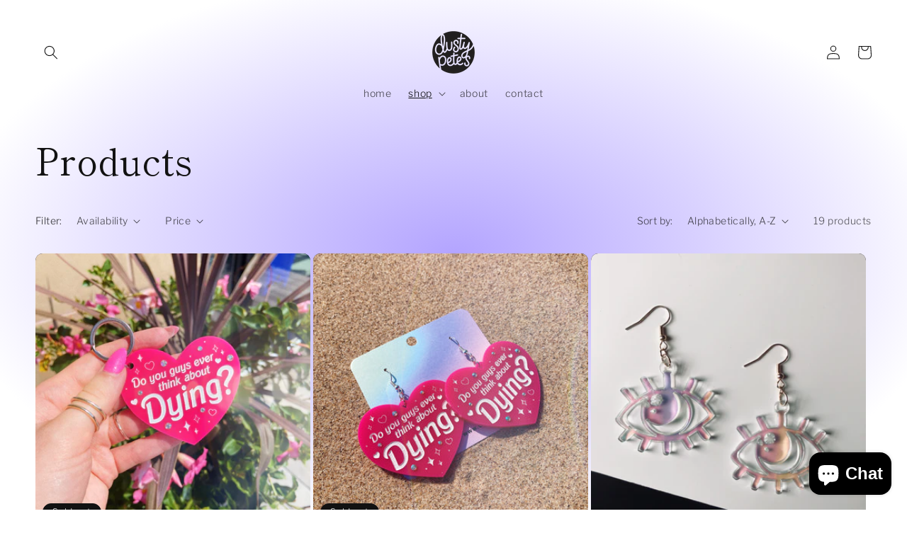

--- FILE ---
content_type: text/html; charset=utf-8
request_url: https://dustypetes.co/collections/all
body_size: 32938
content:
<!doctype html>
<html class="no-js" lang="en">
  <head>
    <meta charset="utf-8">
    <meta http-equiv="X-UA-Compatible" content="IE=edge">
    <meta name="viewport" content="width=device-width,initial-scale=1">
    <meta name="theme-color" content="">
    <link rel="canonical" href="https://dustypetes.co/collections/all">
    <link rel="preconnect" href="https://cdn.shopify.com" crossorigin><link rel="preconnect" href="https://fonts.shopifycdn.com" crossorigin><title>
      Products
 &ndash; dusty pete&#39;s</title>

    

    

<meta property="og:site_name" content="dusty pete&#39;s">
<meta property="og:url" content="https://dustypetes.co/collections/all">
<meta property="og:title" content="Products">
<meta property="og:type" content="website">
<meta property="og:description" content="dusty pete&#39;s"><meta name="twitter:card" content="summary_large_image">
<meta name="twitter:title" content="Products">
<meta name="twitter:description" content="dusty pete&#39;s">


    <script src="//dustypetes.co/cdn/shop/t/4/assets/constants.js?v=95358004781563950421680811008" defer="defer"></script>
    <script src="//dustypetes.co/cdn/shop/t/4/assets/pubsub.js?v=2921868252632587581680811010" defer="defer"></script>
    <script src="//dustypetes.co/cdn/shop/t/4/assets/global.js?v=127210358271191040921680811009" defer="defer"></script>
    <script>window.performance && window.performance.mark && window.performance.mark('shopify.content_for_header.start');</script><meta name="google-site-verification" content="O3_anNdNQvnHrb2gwDfcDJYe5DYCzMdYe47Vylcn_s0">
<meta id="shopify-digital-wallet" name="shopify-digital-wallet" content="/28699688995/digital_wallets/dialog">
<meta name="shopify-checkout-api-token" content="986299bde30968ba8a0e360a2198035e">
<meta id="in-context-paypal-metadata" data-shop-id="28699688995" data-venmo-supported="false" data-environment="production" data-locale="en_US" data-paypal-v4="true" data-currency="USD">
<link rel="alternate" type="application/atom+xml" title="Feed" href="/collections/all.atom" />
<script async="async" src="/checkouts/internal/preloads.js?locale=en-US"></script>
<link rel="preconnect" href="https://shop.app" crossorigin="anonymous">
<script async="async" src="https://shop.app/checkouts/internal/preloads.js?locale=en-US&shop_id=28699688995" crossorigin="anonymous"></script>
<script id="apple-pay-shop-capabilities" type="application/json">{"shopId":28699688995,"countryCode":"US","currencyCode":"USD","merchantCapabilities":["supports3DS"],"merchantId":"gid:\/\/shopify\/Shop\/28699688995","merchantName":"dusty pete's","requiredBillingContactFields":["postalAddress","email"],"requiredShippingContactFields":["postalAddress","email"],"shippingType":"shipping","supportedNetworks":["visa","masterCard","amex","discover","elo","jcb"],"total":{"type":"pending","label":"dusty pete's","amount":"1.00"},"shopifyPaymentsEnabled":true,"supportsSubscriptions":true}</script>
<script id="shopify-features" type="application/json">{"accessToken":"986299bde30968ba8a0e360a2198035e","betas":["rich-media-storefront-analytics"],"domain":"dustypetes.co","predictiveSearch":true,"shopId":28699688995,"locale":"en"}</script>
<script>var Shopify = Shopify || {};
Shopify.shop = "dusty-petes.myshopify.com";
Shopify.locale = "en";
Shopify.currency = {"active":"USD","rate":"1.0"};
Shopify.country = "US";
Shopify.theme = {"name":"Publisher","id":131315073220,"schema_name":"Publisher","schema_version":"9.0.0","theme_store_id":1864,"role":"main"};
Shopify.theme.handle = "null";
Shopify.theme.style = {"id":null,"handle":null};
Shopify.cdnHost = "dustypetes.co/cdn";
Shopify.routes = Shopify.routes || {};
Shopify.routes.root = "/";</script>
<script type="module">!function(o){(o.Shopify=o.Shopify||{}).modules=!0}(window);</script>
<script>!function(o){function n(){var o=[];function n(){o.push(Array.prototype.slice.apply(arguments))}return n.q=o,n}var t=o.Shopify=o.Shopify||{};t.loadFeatures=n(),t.autoloadFeatures=n()}(window);</script>
<script>
  window.ShopifyPay = window.ShopifyPay || {};
  window.ShopifyPay.apiHost = "shop.app\/pay";
  window.ShopifyPay.redirectState = null;
</script>
<script id="shop-js-analytics" type="application/json">{"pageType":"collection"}</script>
<script defer="defer" async type="module" src="//dustypetes.co/cdn/shopifycloud/shop-js/modules/v2/client.init-shop-cart-sync_C5BV16lS.en.esm.js"></script>
<script defer="defer" async type="module" src="//dustypetes.co/cdn/shopifycloud/shop-js/modules/v2/chunk.common_CygWptCX.esm.js"></script>
<script type="module">
  await import("//dustypetes.co/cdn/shopifycloud/shop-js/modules/v2/client.init-shop-cart-sync_C5BV16lS.en.esm.js");
await import("//dustypetes.co/cdn/shopifycloud/shop-js/modules/v2/chunk.common_CygWptCX.esm.js");

  window.Shopify.SignInWithShop?.initShopCartSync?.({"fedCMEnabled":true,"windoidEnabled":true});

</script>
<script>
  window.Shopify = window.Shopify || {};
  if (!window.Shopify.featureAssets) window.Shopify.featureAssets = {};
  window.Shopify.featureAssets['shop-js'] = {"shop-cart-sync":["modules/v2/client.shop-cart-sync_ZFArdW7E.en.esm.js","modules/v2/chunk.common_CygWptCX.esm.js"],"init-fed-cm":["modules/v2/client.init-fed-cm_CmiC4vf6.en.esm.js","modules/v2/chunk.common_CygWptCX.esm.js"],"shop-button":["modules/v2/client.shop-button_tlx5R9nI.en.esm.js","modules/v2/chunk.common_CygWptCX.esm.js"],"shop-cash-offers":["modules/v2/client.shop-cash-offers_DOA2yAJr.en.esm.js","modules/v2/chunk.common_CygWptCX.esm.js","modules/v2/chunk.modal_D71HUcav.esm.js"],"init-windoid":["modules/v2/client.init-windoid_sURxWdc1.en.esm.js","modules/v2/chunk.common_CygWptCX.esm.js"],"shop-toast-manager":["modules/v2/client.shop-toast-manager_ClPi3nE9.en.esm.js","modules/v2/chunk.common_CygWptCX.esm.js"],"init-shop-email-lookup-coordinator":["modules/v2/client.init-shop-email-lookup-coordinator_B8hsDcYM.en.esm.js","modules/v2/chunk.common_CygWptCX.esm.js"],"init-shop-cart-sync":["modules/v2/client.init-shop-cart-sync_C5BV16lS.en.esm.js","modules/v2/chunk.common_CygWptCX.esm.js"],"avatar":["modules/v2/client.avatar_BTnouDA3.en.esm.js"],"pay-button":["modules/v2/client.pay-button_FdsNuTd3.en.esm.js","modules/v2/chunk.common_CygWptCX.esm.js"],"init-customer-accounts":["modules/v2/client.init-customer-accounts_DxDtT_ad.en.esm.js","modules/v2/client.shop-login-button_C5VAVYt1.en.esm.js","modules/v2/chunk.common_CygWptCX.esm.js","modules/v2/chunk.modal_D71HUcav.esm.js"],"init-shop-for-new-customer-accounts":["modules/v2/client.init-shop-for-new-customer-accounts_ChsxoAhi.en.esm.js","modules/v2/client.shop-login-button_C5VAVYt1.en.esm.js","modules/v2/chunk.common_CygWptCX.esm.js","modules/v2/chunk.modal_D71HUcav.esm.js"],"shop-login-button":["modules/v2/client.shop-login-button_C5VAVYt1.en.esm.js","modules/v2/chunk.common_CygWptCX.esm.js","modules/v2/chunk.modal_D71HUcav.esm.js"],"init-customer-accounts-sign-up":["modules/v2/client.init-customer-accounts-sign-up_CPSyQ0Tj.en.esm.js","modules/v2/client.shop-login-button_C5VAVYt1.en.esm.js","modules/v2/chunk.common_CygWptCX.esm.js","modules/v2/chunk.modal_D71HUcav.esm.js"],"shop-follow-button":["modules/v2/client.shop-follow-button_Cva4Ekp9.en.esm.js","modules/v2/chunk.common_CygWptCX.esm.js","modules/v2/chunk.modal_D71HUcav.esm.js"],"checkout-modal":["modules/v2/client.checkout-modal_BPM8l0SH.en.esm.js","modules/v2/chunk.common_CygWptCX.esm.js","modules/v2/chunk.modal_D71HUcav.esm.js"],"lead-capture":["modules/v2/client.lead-capture_Bi8yE_yS.en.esm.js","modules/v2/chunk.common_CygWptCX.esm.js","modules/v2/chunk.modal_D71HUcav.esm.js"],"shop-login":["modules/v2/client.shop-login_D6lNrXab.en.esm.js","modules/v2/chunk.common_CygWptCX.esm.js","modules/v2/chunk.modal_D71HUcav.esm.js"],"payment-terms":["modules/v2/client.payment-terms_CZxnsJam.en.esm.js","modules/v2/chunk.common_CygWptCX.esm.js","modules/v2/chunk.modal_D71HUcav.esm.js"]};
</script>
<script id="__st">var __st={"a":28699688995,"offset":-21600,"reqid":"e9c6e0c8-a1ba-4564-9444-8e8b55373607-1768811038","pageurl":"dustypetes.co\/collections\/all","u":"75f2440058ae","p":"collection"};</script>
<script>window.ShopifyPaypalV4VisibilityTracking = true;</script>
<script id="captcha-bootstrap">!function(){'use strict';const t='contact',e='account',n='new_comment',o=[[t,t],['blogs',n],['comments',n],[t,'customer']],c=[[e,'customer_login'],[e,'guest_login'],[e,'recover_customer_password'],[e,'create_customer']],r=t=>t.map((([t,e])=>`form[action*='/${t}']:not([data-nocaptcha='true']) input[name='form_type'][value='${e}']`)).join(','),a=t=>()=>t?[...document.querySelectorAll(t)].map((t=>t.form)):[];function s(){const t=[...o],e=r(t);return a(e)}const i='password',u='form_key',d=['recaptcha-v3-token','g-recaptcha-response','h-captcha-response',i],f=()=>{try{return window.sessionStorage}catch{return}},m='__shopify_v',_=t=>t.elements[u];function p(t,e,n=!1){try{const o=window.sessionStorage,c=JSON.parse(o.getItem(e)),{data:r}=function(t){const{data:e,action:n}=t;return t[m]||n?{data:e,action:n}:{data:t,action:n}}(c);for(const[e,n]of Object.entries(r))t.elements[e]&&(t.elements[e].value=n);n&&o.removeItem(e)}catch(o){console.error('form repopulation failed',{error:o})}}const l='form_type',E='cptcha';function T(t){t.dataset[E]=!0}const w=window,h=w.document,L='Shopify',v='ce_forms',y='captcha';let A=!1;((t,e)=>{const n=(g='f06e6c50-85a8-45c8-87d0-21a2b65856fe',I='https://cdn.shopify.com/shopifycloud/storefront-forms-hcaptcha/ce_storefront_forms_captcha_hcaptcha.v1.5.2.iife.js',D={infoText:'Protected by hCaptcha',privacyText:'Privacy',termsText:'Terms'},(t,e,n)=>{const o=w[L][v],c=o.bindForm;if(c)return c(t,g,e,D).then(n);var r;o.q.push([[t,g,e,D],n]),r=I,A||(h.body.append(Object.assign(h.createElement('script'),{id:'captcha-provider',async:!0,src:r})),A=!0)});var g,I,D;w[L]=w[L]||{},w[L][v]=w[L][v]||{},w[L][v].q=[],w[L][y]=w[L][y]||{},w[L][y].protect=function(t,e){n(t,void 0,e),T(t)},Object.freeze(w[L][y]),function(t,e,n,w,h,L){const[v,y,A,g]=function(t,e,n){const i=e?o:[],u=t?c:[],d=[...i,...u],f=r(d),m=r(i),_=r(d.filter((([t,e])=>n.includes(e))));return[a(f),a(m),a(_),s()]}(w,h,L),I=t=>{const e=t.target;return e instanceof HTMLFormElement?e:e&&e.form},D=t=>v().includes(t);t.addEventListener('submit',(t=>{const e=I(t);if(!e)return;const n=D(e)&&!e.dataset.hcaptchaBound&&!e.dataset.recaptchaBound,o=_(e),c=g().includes(e)&&(!o||!o.value);(n||c)&&t.preventDefault(),c&&!n&&(function(t){try{if(!f())return;!function(t){const e=f();if(!e)return;const n=_(t);if(!n)return;const o=n.value;o&&e.removeItem(o)}(t);const e=Array.from(Array(32),(()=>Math.random().toString(36)[2])).join('');!function(t,e){_(t)||t.append(Object.assign(document.createElement('input'),{type:'hidden',name:u})),t.elements[u].value=e}(t,e),function(t,e){const n=f();if(!n)return;const o=[...t.querySelectorAll(`input[type='${i}']`)].map((({name:t})=>t)),c=[...d,...o],r={};for(const[a,s]of new FormData(t).entries())c.includes(a)||(r[a]=s);n.setItem(e,JSON.stringify({[m]:1,action:t.action,data:r}))}(t,e)}catch(e){console.error('failed to persist form',e)}}(e),e.submit())}));const S=(t,e)=>{t&&!t.dataset[E]&&(n(t,e.some((e=>e===t))),T(t))};for(const o of['focusin','change'])t.addEventListener(o,(t=>{const e=I(t);D(e)&&S(e,y())}));const B=e.get('form_key'),M=e.get(l),P=B&&M;t.addEventListener('DOMContentLoaded',(()=>{const t=y();if(P)for(const e of t)e.elements[l].value===M&&p(e,B);[...new Set([...A(),...v().filter((t=>'true'===t.dataset.shopifyCaptcha))])].forEach((e=>S(e,t)))}))}(h,new URLSearchParams(w.location.search),n,t,e,['guest_login'])})(!0,!0)}();</script>
<script integrity="sha256-4kQ18oKyAcykRKYeNunJcIwy7WH5gtpwJnB7kiuLZ1E=" data-source-attribution="shopify.loadfeatures" defer="defer" src="//dustypetes.co/cdn/shopifycloud/storefront/assets/storefront/load_feature-a0a9edcb.js" crossorigin="anonymous"></script>
<script crossorigin="anonymous" defer="defer" src="//dustypetes.co/cdn/shopifycloud/storefront/assets/shopify_pay/storefront-65b4c6d7.js?v=20250812"></script>
<script data-source-attribution="shopify.dynamic_checkout.dynamic.init">var Shopify=Shopify||{};Shopify.PaymentButton=Shopify.PaymentButton||{isStorefrontPortableWallets:!0,init:function(){window.Shopify.PaymentButton.init=function(){};var t=document.createElement("script");t.src="https://dustypetes.co/cdn/shopifycloud/portable-wallets/latest/portable-wallets.en.js",t.type="module",document.head.appendChild(t)}};
</script>
<script data-source-attribution="shopify.dynamic_checkout.buyer_consent">
  function portableWalletsHideBuyerConsent(e){var t=document.getElementById("shopify-buyer-consent"),n=document.getElementById("shopify-subscription-policy-button");t&&n&&(t.classList.add("hidden"),t.setAttribute("aria-hidden","true"),n.removeEventListener("click",e))}function portableWalletsShowBuyerConsent(e){var t=document.getElementById("shopify-buyer-consent"),n=document.getElementById("shopify-subscription-policy-button");t&&n&&(t.classList.remove("hidden"),t.removeAttribute("aria-hidden"),n.addEventListener("click",e))}window.Shopify?.PaymentButton&&(window.Shopify.PaymentButton.hideBuyerConsent=portableWalletsHideBuyerConsent,window.Shopify.PaymentButton.showBuyerConsent=portableWalletsShowBuyerConsent);
</script>
<script data-source-attribution="shopify.dynamic_checkout.cart.bootstrap">document.addEventListener("DOMContentLoaded",(function(){function t(){return document.querySelector("shopify-accelerated-checkout-cart, shopify-accelerated-checkout")}if(t())Shopify.PaymentButton.init();else{new MutationObserver((function(e,n){t()&&(Shopify.PaymentButton.init(),n.disconnect())})).observe(document.body,{childList:!0,subtree:!0})}}));
</script>
<link id="shopify-accelerated-checkout-styles" rel="stylesheet" media="screen" href="https://dustypetes.co/cdn/shopifycloud/portable-wallets/latest/accelerated-checkout-backwards-compat.css" crossorigin="anonymous">
<style id="shopify-accelerated-checkout-cart">
        #shopify-buyer-consent {
  margin-top: 1em;
  display: inline-block;
  width: 100%;
}

#shopify-buyer-consent.hidden {
  display: none;
}

#shopify-subscription-policy-button {
  background: none;
  border: none;
  padding: 0;
  text-decoration: underline;
  font-size: inherit;
  cursor: pointer;
}

#shopify-subscription-policy-button::before {
  box-shadow: none;
}

      </style>
<script id="sections-script" data-sections="header" defer="defer" src="//dustypetes.co/cdn/shop/t/4/compiled_assets/scripts.js?v=134"></script>
<script>window.performance && window.performance.mark && window.performance.mark('shopify.content_for_header.end');</script>


    <style data-shopify>
      @font-face {
  font-family: "Libre Franklin";
  font-weight: 300;
  font-style: normal;
  font-display: swap;
  src: url("//dustypetes.co/cdn/fonts/libre_franklin/librefranklin_n3.8cafdf02f3a4e5567b74224f139d214e665e34e1.woff2") format("woff2"),
       url("//dustypetes.co/cdn/fonts/libre_franklin/librefranklin_n3.cdf6db8de35eb51473c109b271bf04f2b0561d68.woff") format("woff");
}

      @font-face {
  font-family: "Libre Franklin";
  font-weight: 700;
  font-style: normal;
  font-display: swap;
  src: url("//dustypetes.co/cdn/fonts/libre_franklin/librefranklin_n7.6739620624550b8695d0cc23f92ffd46eb51c7a3.woff2") format("woff2"),
       url("//dustypetes.co/cdn/fonts/libre_franklin/librefranklin_n7.7cebc205621b23b061b803310af0ad39921ae57d.woff") format("woff");
}

      @font-face {
  font-family: "Libre Franklin";
  font-weight: 300;
  font-style: italic;
  font-display: swap;
  src: url("//dustypetes.co/cdn/fonts/libre_franklin/librefranklin_i3.27165bbc51c81ac815a3253a3cb85fa882967f30.woff2") format("woff2"),
       url("//dustypetes.co/cdn/fonts/libre_franklin/librefranklin_i3.9c035b1243bfce781830852fea08b140fdc7e703.woff") format("woff");
}

      @font-face {
  font-family: "Libre Franklin";
  font-weight: 700;
  font-style: italic;
  font-display: swap;
  src: url("//dustypetes.co/cdn/fonts/libre_franklin/librefranklin_i7.5cd0952dea701f27d5d0eb294c01347335232ef2.woff2") format("woff2"),
       url("//dustypetes.co/cdn/fonts/libre_franklin/librefranklin_i7.41af936a1cd17668e4e060c6e0ad838ccf133ddd.woff") format("woff");
}

      @font-face {
  font-family: "Shippori Mincho";
  font-weight: 400;
  font-style: normal;
  font-display: swap;
  src: url("//dustypetes.co/cdn/fonts/shippori_mincho/shipporimincho_n4.84f8b7ceff7f95df65cde9ab1ed190e83a4f5b7e.woff2") format("woff2"),
       url("//dustypetes.co/cdn/fonts/shippori_mincho/shipporimincho_n4.2a4eff622a8c9fcdc3c2b98b39815a9acc98b084.woff") format("woff");
}


      :root {
        --font-body-family: "Libre Franklin", sans-serif;
        --font-body-style: normal;
        --font-body-weight: 300;
        --font-body-weight-bold: 600;

        --font-heading-family: "Shippori Mincho", serif;
        --font-heading-style: normal;
        --font-heading-weight: 400;

        --font-body-scale: 1.0;
        --font-heading-scale: 1.3;

        --color-base-text: 18, 18, 18;
        --color-shadow: 18, 18, 18;
        --color-base-background-1: 255, 255, 255;
        --color-base-background-2: 255, 255, 255;
        --color-base-solid-button-labels: 255, 255, 255;
        --color-base-outline-button-labels: 18, 18, 18;
        --color-base-accent-1: 0, 0, 0;
        --color-base-accent-2: 35, 70, 182;
        --payment-terms-background-color: #ffffff;

        --gradient-base-background-1: radial-gradient(rgba(179, 164, 255, 1), rgba(255, 255, 255, 1) 79%, rgba(255, 255, 255, 1) 97%);
        --gradient-base-background-2: #ffffff;
        --gradient-base-accent-1: #000000;
        --gradient-base-accent-2: #2346b6;

        --media-padding: px;
        --media-border-opacity: 0.1;
        --media-border-width: 0px;
        --media-radius: 10px;
        --media-shadow-opacity: 0.0;
        --media-shadow-horizontal-offset: 0px;
        --media-shadow-vertical-offset: 4px;
        --media-shadow-blur-radius: 5px;
        --media-shadow-visible: 0;

        --page-width: 160rem;
        --page-width-margin: 0rem;

        --product-card-image-padding: 0.0rem;
        --product-card-corner-radius: 1.0rem;
        --product-card-text-alignment: left;
        --product-card-border-width: 0.0rem;
        --product-card-border-opacity: 0.1;
        --product-card-shadow-opacity: 0.0;
        --product-card-shadow-visible: 0;
        --product-card-shadow-horizontal-offset: 0.0rem;
        --product-card-shadow-vertical-offset: 0.4rem;
        --product-card-shadow-blur-radius: 0.5rem;

        --collection-card-image-padding: 0.0rem;
        --collection-card-corner-radius: 1.0rem;
        --collection-card-text-alignment: left;
        --collection-card-border-width: 0.0rem;
        --collection-card-border-opacity: 0.1;
        --collection-card-shadow-opacity: 0.0;
        --collection-card-shadow-visible: 0;
        --collection-card-shadow-horizontal-offset: 0.0rem;
        --collection-card-shadow-vertical-offset: 0.4rem;
        --collection-card-shadow-blur-radius: 0.5rem;

        --blog-card-image-padding: 0.0rem;
        --blog-card-corner-radius: 1.0rem;
        --blog-card-text-alignment: left;
        --blog-card-border-width: 0.0rem;
        --blog-card-border-opacity: 0.1;
        --blog-card-shadow-opacity: 0.0;
        --blog-card-shadow-visible: 0;
        --blog-card-shadow-horizontal-offset: 0.0rem;
        --blog-card-shadow-vertical-offset: 0.4rem;
        --blog-card-shadow-blur-radius: 0.5rem;

        --badge-corner-radius: 4.0rem;

        --popup-border-width: 1px;
        --popup-border-opacity: 1.0;
        --popup-corner-radius: 10px;
        --popup-shadow-opacity: 0.0;
        --popup-shadow-horizontal-offset: 0px;
        --popup-shadow-vertical-offset: 4px;
        --popup-shadow-blur-radius: 5px;

        --drawer-border-width: 1px;
        --drawer-border-opacity: 1.0;
        --drawer-shadow-opacity: 0.0;
        --drawer-shadow-horizontal-offset: 0px;
        --drawer-shadow-vertical-offset: 4px;
        --drawer-shadow-blur-radius: 5px;

        --spacing-sections-desktop: 0px;
        --spacing-sections-mobile: 0px;

        --grid-desktop-vertical-spacing: 4px;
        --grid-desktop-horizontal-spacing: 4px;
        --grid-mobile-vertical-spacing: 2px;
        --grid-mobile-horizontal-spacing: 2px;

        --text-boxes-border-opacity: 0.1;
        --text-boxes-border-width: 0px;
        --text-boxes-radius: 10px;
        --text-boxes-shadow-opacity: 0.0;
        --text-boxes-shadow-visible: 0;
        --text-boxes-shadow-horizontal-offset: 0px;
        --text-boxes-shadow-vertical-offset: 4px;
        --text-boxes-shadow-blur-radius: 5px;

        --buttons-radius: 6px;
        --buttons-radius-outset: 7px;
        --buttons-border-width: 1px;
        --buttons-border-opacity: 1.0;
        --buttons-shadow-opacity: 0.0;
        --buttons-shadow-visible: 0;
        --buttons-shadow-horizontal-offset: 0px;
        --buttons-shadow-vertical-offset: 4px;
        --buttons-shadow-blur-radius: 5px;
        --buttons-border-offset: 0.3px;

        --inputs-radius: 10px;
        --inputs-border-width: 1px;
        --inputs-border-opacity: 1.0;
        --inputs-shadow-opacity: 0.0;
        --inputs-shadow-horizontal-offset: 0px;
        --inputs-margin-offset: 0px;
        --inputs-shadow-vertical-offset: 4px;
        --inputs-shadow-blur-radius: 5px;
        --inputs-radius-outset: 11px;

        --variant-pills-radius: 10px;
        --variant-pills-border-width: 0px;
        --variant-pills-border-opacity: 0.1;
        --variant-pills-shadow-opacity: 0.0;
        --variant-pills-shadow-horizontal-offset: 0px;
        --variant-pills-shadow-vertical-offset: 4px;
        --variant-pills-shadow-blur-radius: 5px;
      }

      *,
      *::before,
      *::after {
        box-sizing: inherit;
      }

      html {
        box-sizing: border-box;
        font-size: calc(var(--font-body-scale) * 62.5%);
        height: 100%;
      }

      body {
        display: grid;
        grid-template-rows: auto auto 1fr auto;
        grid-template-columns: 100%;
        min-height: 100%;
        margin: 0;
        font-size: 1.5rem;
        letter-spacing: 0.06rem;
        line-height: calc(1 + 0.8 / var(--font-body-scale));
        font-family: var(--font-body-family);
        font-style: var(--font-body-style);
        font-weight: var(--font-body-weight);
      }

      @media screen and (min-width: 750px) {
        body {
          font-size: 1.6rem;
        }
      }
    </style>

    <link href="//dustypetes.co/cdn/shop/t/4/assets/base.css?v=140624990073879848751680811010" rel="stylesheet" type="text/css" media="all" />
<link rel="preload" as="font" href="//dustypetes.co/cdn/fonts/libre_franklin/librefranklin_n3.8cafdf02f3a4e5567b74224f139d214e665e34e1.woff2" type="font/woff2" crossorigin><link rel="preload" as="font" href="//dustypetes.co/cdn/fonts/shippori_mincho/shipporimincho_n4.84f8b7ceff7f95df65cde9ab1ed190e83a4f5b7e.woff2" type="font/woff2" crossorigin><link rel="stylesheet" href="//dustypetes.co/cdn/shop/t/4/assets/component-predictive-search.css?v=85913294783299393391680811009" media="print" onload="this.media='all'"><script>document.documentElement.className = document.documentElement.className.replace('no-js', 'js');
    if (Shopify.designMode) {
      document.documentElement.classList.add('shopify-design-mode');
    }
    </script>
  <script src="https://cdn.shopify.com/extensions/7bc9bb47-adfa-4267-963e-cadee5096caf/inbox-1252/assets/inbox-chat-loader.js" type="text/javascript" defer="defer"></script>
<link href="https://monorail-edge.shopifysvc.com" rel="dns-prefetch">
<script>(function(){if ("sendBeacon" in navigator && "performance" in window) {try {var session_token_from_headers = performance.getEntriesByType('navigation')[0].serverTiming.find(x => x.name == '_s').description;} catch {var session_token_from_headers = undefined;}var session_cookie_matches = document.cookie.match(/_shopify_s=([^;]*)/);var session_token_from_cookie = session_cookie_matches && session_cookie_matches.length === 2 ? session_cookie_matches[1] : "";var session_token = session_token_from_headers || session_token_from_cookie || "";function handle_abandonment_event(e) {var entries = performance.getEntries().filter(function(entry) {return /monorail-edge.shopifysvc.com/.test(entry.name);});if (!window.abandonment_tracked && entries.length === 0) {window.abandonment_tracked = true;var currentMs = Date.now();var navigation_start = performance.timing.navigationStart;var payload = {shop_id: 28699688995,url: window.location.href,navigation_start,duration: currentMs - navigation_start,session_token,page_type: "collection"};window.navigator.sendBeacon("https://monorail-edge.shopifysvc.com/v1/produce", JSON.stringify({schema_id: "online_store_buyer_site_abandonment/1.1",payload: payload,metadata: {event_created_at_ms: currentMs,event_sent_at_ms: currentMs}}));}}window.addEventListener('pagehide', handle_abandonment_event);}}());</script>
<script id="web-pixels-manager-setup">(function e(e,d,r,n,o){if(void 0===o&&(o={}),!Boolean(null===(a=null===(i=window.Shopify)||void 0===i?void 0:i.analytics)||void 0===a?void 0:a.replayQueue)){var i,a;window.Shopify=window.Shopify||{};var t=window.Shopify;t.analytics=t.analytics||{};var s=t.analytics;s.replayQueue=[],s.publish=function(e,d,r){return s.replayQueue.push([e,d,r]),!0};try{self.performance.mark("wpm:start")}catch(e){}var l=function(){var e={modern:/Edge?\/(1{2}[4-9]|1[2-9]\d|[2-9]\d{2}|\d{4,})\.\d+(\.\d+|)|Firefox\/(1{2}[4-9]|1[2-9]\d|[2-9]\d{2}|\d{4,})\.\d+(\.\d+|)|Chrom(ium|e)\/(9{2}|\d{3,})\.\d+(\.\d+|)|(Maci|X1{2}).+ Version\/(15\.\d+|(1[6-9]|[2-9]\d|\d{3,})\.\d+)([,.]\d+|)( \(\w+\)|)( Mobile\/\w+|) Safari\/|Chrome.+OPR\/(9{2}|\d{3,})\.\d+\.\d+|(CPU[ +]OS|iPhone[ +]OS|CPU[ +]iPhone|CPU IPhone OS|CPU iPad OS)[ +]+(15[._]\d+|(1[6-9]|[2-9]\d|\d{3,})[._]\d+)([._]\d+|)|Android:?[ /-](13[3-9]|1[4-9]\d|[2-9]\d{2}|\d{4,})(\.\d+|)(\.\d+|)|Android.+Firefox\/(13[5-9]|1[4-9]\d|[2-9]\d{2}|\d{4,})\.\d+(\.\d+|)|Android.+Chrom(ium|e)\/(13[3-9]|1[4-9]\d|[2-9]\d{2}|\d{4,})\.\d+(\.\d+|)|SamsungBrowser\/([2-9]\d|\d{3,})\.\d+/,legacy:/Edge?\/(1[6-9]|[2-9]\d|\d{3,})\.\d+(\.\d+|)|Firefox\/(5[4-9]|[6-9]\d|\d{3,})\.\d+(\.\d+|)|Chrom(ium|e)\/(5[1-9]|[6-9]\d|\d{3,})\.\d+(\.\d+|)([\d.]+$|.*Safari\/(?![\d.]+ Edge\/[\d.]+$))|(Maci|X1{2}).+ Version\/(10\.\d+|(1[1-9]|[2-9]\d|\d{3,})\.\d+)([,.]\d+|)( \(\w+\)|)( Mobile\/\w+|) Safari\/|Chrome.+OPR\/(3[89]|[4-9]\d|\d{3,})\.\d+\.\d+|(CPU[ +]OS|iPhone[ +]OS|CPU[ +]iPhone|CPU IPhone OS|CPU iPad OS)[ +]+(10[._]\d+|(1[1-9]|[2-9]\d|\d{3,})[._]\d+)([._]\d+|)|Android:?[ /-](13[3-9]|1[4-9]\d|[2-9]\d{2}|\d{4,})(\.\d+|)(\.\d+|)|Mobile Safari.+OPR\/([89]\d|\d{3,})\.\d+\.\d+|Android.+Firefox\/(13[5-9]|1[4-9]\d|[2-9]\d{2}|\d{4,})\.\d+(\.\d+|)|Android.+Chrom(ium|e)\/(13[3-9]|1[4-9]\d|[2-9]\d{2}|\d{4,})\.\d+(\.\d+|)|Android.+(UC? ?Browser|UCWEB|U3)[ /]?(15\.([5-9]|\d{2,})|(1[6-9]|[2-9]\d|\d{3,})\.\d+)\.\d+|SamsungBrowser\/(5\.\d+|([6-9]|\d{2,})\.\d+)|Android.+MQ{2}Browser\/(14(\.(9|\d{2,})|)|(1[5-9]|[2-9]\d|\d{3,})(\.\d+|))(\.\d+|)|K[Aa][Ii]OS\/(3\.\d+|([4-9]|\d{2,})\.\d+)(\.\d+|)/},d=e.modern,r=e.legacy,n=navigator.userAgent;return n.match(d)?"modern":n.match(r)?"legacy":"unknown"}(),u="modern"===l?"modern":"legacy",c=(null!=n?n:{modern:"",legacy:""})[u],f=function(e){return[e.baseUrl,"/wpm","/b",e.hashVersion,"modern"===e.buildTarget?"m":"l",".js"].join("")}({baseUrl:d,hashVersion:r,buildTarget:u}),m=function(e){var d=e.version,r=e.bundleTarget,n=e.surface,o=e.pageUrl,i=e.monorailEndpoint;return{emit:function(e){var a=e.status,t=e.errorMsg,s=(new Date).getTime(),l=JSON.stringify({metadata:{event_sent_at_ms:s},events:[{schema_id:"web_pixels_manager_load/3.1",payload:{version:d,bundle_target:r,page_url:o,status:a,surface:n,error_msg:t},metadata:{event_created_at_ms:s}}]});if(!i)return console&&console.warn&&console.warn("[Web Pixels Manager] No Monorail endpoint provided, skipping logging."),!1;try{return self.navigator.sendBeacon.bind(self.navigator)(i,l)}catch(e){}var u=new XMLHttpRequest;try{return u.open("POST",i,!0),u.setRequestHeader("Content-Type","text/plain"),u.send(l),!0}catch(e){return console&&console.warn&&console.warn("[Web Pixels Manager] Got an unhandled error while logging to Monorail."),!1}}}}({version:r,bundleTarget:l,surface:e.surface,pageUrl:self.location.href,monorailEndpoint:e.monorailEndpoint});try{o.browserTarget=l,function(e){var d=e.src,r=e.async,n=void 0===r||r,o=e.onload,i=e.onerror,a=e.sri,t=e.scriptDataAttributes,s=void 0===t?{}:t,l=document.createElement("script"),u=document.querySelector("head"),c=document.querySelector("body");if(l.async=n,l.src=d,a&&(l.integrity=a,l.crossOrigin="anonymous"),s)for(var f in s)if(Object.prototype.hasOwnProperty.call(s,f))try{l.dataset[f]=s[f]}catch(e){}if(o&&l.addEventListener("load",o),i&&l.addEventListener("error",i),u)u.appendChild(l);else{if(!c)throw new Error("Did not find a head or body element to append the script");c.appendChild(l)}}({src:f,async:!0,onload:function(){if(!function(){var e,d;return Boolean(null===(d=null===(e=window.Shopify)||void 0===e?void 0:e.analytics)||void 0===d?void 0:d.initialized)}()){var d=window.webPixelsManager.init(e)||void 0;if(d){var r=window.Shopify.analytics;r.replayQueue.forEach((function(e){var r=e[0],n=e[1],o=e[2];d.publishCustomEvent(r,n,o)})),r.replayQueue=[],r.publish=d.publishCustomEvent,r.visitor=d.visitor,r.initialized=!0}}},onerror:function(){return m.emit({status:"failed",errorMsg:"".concat(f," has failed to load")})},sri:function(e){var d=/^sha384-[A-Za-z0-9+/=]+$/;return"string"==typeof e&&d.test(e)}(c)?c:"",scriptDataAttributes:o}),m.emit({status:"loading"})}catch(e){m.emit({status:"failed",errorMsg:(null==e?void 0:e.message)||"Unknown error"})}}})({shopId: 28699688995,storefrontBaseUrl: "https://dustypetes.co",extensionsBaseUrl: "https://extensions.shopifycdn.com/cdn/shopifycloud/web-pixels-manager",monorailEndpoint: "https://monorail-edge.shopifysvc.com/unstable/produce_batch",surface: "storefront-renderer",enabledBetaFlags: ["2dca8a86"],webPixelsConfigList: [{"id":"593068228","configuration":"{\"config\":\"{\\\"pixel_id\\\":\\\"GT-NBBRZ5J\\\",\\\"target_country\\\":\\\"US\\\",\\\"gtag_events\\\":[{\\\"type\\\":\\\"purchase\\\",\\\"action_label\\\":\\\"MC-1C6ZMQ70X8\\\"},{\\\"type\\\":\\\"page_view\\\",\\\"action_label\\\":\\\"MC-1C6ZMQ70X8\\\"},{\\\"type\\\":\\\"view_item\\\",\\\"action_label\\\":\\\"MC-1C6ZMQ70X8\\\"}],\\\"enable_monitoring_mode\\\":false}\"}","eventPayloadVersion":"v1","runtimeContext":"OPEN","scriptVersion":"b2a88bafab3e21179ed38636efcd8a93","type":"APP","apiClientId":1780363,"privacyPurposes":[],"dataSharingAdjustments":{"protectedCustomerApprovalScopes":["read_customer_address","read_customer_email","read_customer_name","read_customer_personal_data","read_customer_phone"]}},{"id":"shopify-app-pixel","configuration":"{}","eventPayloadVersion":"v1","runtimeContext":"STRICT","scriptVersion":"0450","apiClientId":"shopify-pixel","type":"APP","privacyPurposes":["ANALYTICS","MARKETING"]},{"id":"shopify-custom-pixel","eventPayloadVersion":"v1","runtimeContext":"LAX","scriptVersion":"0450","apiClientId":"shopify-pixel","type":"CUSTOM","privacyPurposes":["ANALYTICS","MARKETING"]}],isMerchantRequest: false,initData: {"shop":{"name":"dusty pete's","paymentSettings":{"currencyCode":"USD"},"myshopifyDomain":"dusty-petes.myshopify.com","countryCode":"US","storefrontUrl":"https:\/\/dustypetes.co"},"customer":null,"cart":null,"checkout":null,"productVariants":[],"purchasingCompany":null},},"https://dustypetes.co/cdn","fcfee988w5aeb613cpc8e4bc33m6693e112",{"modern":"","legacy":""},{"shopId":"28699688995","storefrontBaseUrl":"https:\/\/dustypetes.co","extensionBaseUrl":"https:\/\/extensions.shopifycdn.com\/cdn\/shopifycloud\/web-pixels-manager","surface":"storefront-renderer","enabledBetaFlags":"[\"2dca8a86\"]","isMerchantRequest":"false","hashVersion":"fcfee988w5aeb613cpc8e4bc33m6693e112","publish":"custom","events":"[[\"page_viewed\",{}],[\"collection_viewed\",{\"collection\":{\"id\":\"\",\"title\":\"Products\",\"productVariants\":[{\"price\":{\"amount\":15.0,\"currencyCode\":\"USD\"},\"product\":{\"title\":\"do you guys ever think about dying keychain?\",\"vendor\":\"dusty pete's\",\"id\":\"7424384565444\",\"untranslatedTitle\":\"do you guys ever think about dying keychain?\",\"url\":\"\/products\/untitled-aug29_11-38\",\"type\":\"\"},\"id\":\"42393894486212\",\"image\":{\"src\":\"\/\/dustypetes.co\/cdn\/shop\/files\/7E5687DB-D9E7-4C50-B3DF-267294E1FBF2.jpg?v=1693327430\"},\"sku\":\"\",\"title\":\"Default Title\",\"untranslatedTitle\":\"Default Title\"},{\"price\":{\"amount\":28.0,\"currencyCode\":\"USD\"},\"product\":{\"title\":\"do you guys ever think about dying?\",\"vendor\":\"dusty pete's\",\"id\":\"7419214954692\",\"untranslatedTitle\":\"do you guys ever think about dying?\",\"url\":\"\/products\/untitled-aug20_14-11\",\"type\":\"\"},\"id\":\"42373104140484\",\"image\":{\"src\":\"\/\/dustypetes.co\/cdn\/shop\/files\/F517B501-F5F2-424E-92CC-31950788F5A4.jpg?v=1692558924\"},\"sku\":\"\",\"title\":\"Default Title\",\"untranslatedTitle\":\"Default Title\"},{\"price\":{\"amount\":15.0,\"currencyCode\":\"USD\"},\"product\":{\"title\":\"enchanting eyes earrings\",\"vendor\":\"Dusty Pete's\",\"id\":\"4546648342563\",\"untranslatedTitle\":\"enchanting eyes earrings\",\"url\":\"\/products\/enchanting-eyes-earrings\",\"type\":\"earrings\"},\"id\":\"32084659437603\",\"image\":{\"src\":\"\/\/dustypetes.co\/cdn\/shop\/products\/13F6058E-F494-42A9-B12D-7CE0AB9C2023.jpg?v=1680812029\"},\"sku\":\"\",\"title\":\"black\",\"untranslatedTitle\":\"black\"},{\"price\":{\"amount\":15.0,\"currencyCode\":\"USD\"},\"product\":{\"title\":\"fuck the patriarchy keychain\",\"vendor\":\"Dusty Pete's\",\"id\":\"6967681253572\",\"untranslatedTitle\":\"fuck the patriarchy keychain\",\"url\":\"\/products\/fuck-the-patriarchy-keychain\",\"type\":\"keychain\"},\"id\":\"40913462100164\",\"image\":{\"src\":\"\/\/dustypetes.co\/cdn\/shop\/products\/image_af518fd1-a46c-4ec1-a6f1-5473ed02080f.jpg?v=1637508172\"},\"sku\":\"\",\"title\":\"Default Title\",\"untranslatedTitle\":\"Default Title\"},{\"price\":{\"amount\":15.0,\"currencyCode\":\"USD\"},\"product\":{\"title\":\"honey, i'm hoan keychain\",\"vendor\":\"dusty pete's\",\"id\":\"8236599902404\",\"untranslatedTitle\":\"honey, i'm hoan keychain\",\"url\":\"\/products\/honey-im-hoan-keychain\",\"type\":\"keychain\"},\"id\":\"44772453875908\",\"image\":{\"src\":\"\/\/dustypetes.co\/cdn\/shop\/files\/honeyi_mhoan-milwaukeewisconsin-keychain.jpg?v=1744644249\"},\"sku\":null,\"title\":\"Default Title\",\"untranslatedTitle\":\"Default Title\"},{\"price\":{\"amount\":20.0,\"currencyCode\":\"USD\"},\"product\":{\"title\":\"moo deng ornament\",\"vendor\":\"dusty pete's\",\"id\":\"8125365125316\",\"untranslatedTitle\":\"moo deng ornament\",\"url\":\"\/products\/moo-deng-ornament\",\"type\":\"ornament\"},\"id\":\"44432179232964\",\"image\":{\"src\":\"\/\/dustypetes.co\/cdn\/shop\/files\/moodeng-ornament.jpg?v=1733430198\"},\"sku\":\"\",\"title\":\"Default Title\",\"untranslatedTitle\":\"Default Title\"},{\"price\":{\"amount\":20.0,\"currencyCode\":\"USD\"},\"product\":{\"title\":\"reality tv heart earrings\",\"vendor\":\"Dusty Pete's\",\"id\":\"4546642870307\",\"untranslatedTitle\":\"reality tv heart earrings\",\"url\":\"\/products\/reality-tv-heart-earrings\",\"type\":\"earrings\"},\"id\":\"37998006403268\",\"image\":{\"src\":\"\/\/dustypetes.co\/cdn\/shop\/products\/IMG_7130.jpg?v=1613596647\"},\"sku\":\"\",\"title\":\"pink + red\",\"untranslatedTitle\":\"pink + red\"},{\"price\":{\"amount\":15.0,\"currencyCode\":\"USD\"},\"product\":{\"title\":\"reality tv keychain\",\"vendor\":\"Dusty Pete's\",\"id\":\"6204564406468\",\"untranslatedTitle\":\"reality tv keychain\",\"url\":\"\/products\/reality-tv-keychain\",\"type\":\"keychain\"},\"id\":\"38097681383620\",\"image\":{\"src\":\"\/\/dustypetes.co\/cdn\/shop\/products\/image_0375a0d9-da1c-4f42-8297-2d9a537548c2.jpg?v=1613594841\"},\"sku\":\"\",\"title\":\"Default Title\",\"untranslatedTitle\":\"Default Title\"},{\"price\":{\"amount\":10.0,\"currencyCode\":\"USD\"},\"product\":{\"title\":\"recombobulation area keychain\",\"vendor\":\"dusty pete's\",\"id\":\"8236600492228\",\"untranslatedTitle\":\"recombobulation area keychain\",\"url\":\"\/products\/recombobulation-area-keychain\",\"type\":\"keychain\"},\"id\":\"44772455743684\",\"image\":{\"src\":\"\/\/dustypetes.co\/cdn\/shop\/files\/whatifwekissedattherecombobulationareaatthemitchellinternationalairport-keychain.jpg?v=1744642967\"},\"sku\":null,\"title\":\"Default Title\",\"untranslatedTitle\":\"Default Title\"},{\"price\":{\"amount\":8.0,\"currencyCode\":\"USD\"},\"product\":{\"title\":\"recombobulation area magnet\",\"vendor\":\"dusty pete's\",\"id\":\"8236601671876\",\"untranslatedTitle\":\"recombobulation area magnet\",\"url\":\"\/products\/recombobulation-area-magnet\",\"type\":\"magnet\"},\"id\":\"44772458201284\",\"image\":{\"src\":\"\/\/dustypetes.co\/cdn\/shop\/files\/recombobulationarea-magnet.jpg?v=1744643409\"},\"sku\":null,\"title\":\"Default Title\",\"untranslatedTitle\":\"Default Title\"},{\"price\":{\"amount\":20.0,\"currencyCode\":\"USD\"},\"product\":{\"title\":\"sad as hell heart earrings\",\"vendor\":\"Dusty Pete's\",\"id\":\"4546715385891\",\"untranslatedTitle\":\"sad as hell heart earrings\",\"url\":\"\/products\/sad-as-hell-heart-earrings\",\"type\":\"earrings\"},\"id\":\"32085043052579\",\"image\":{\"src\":\"\/\/dustypetes.co\/cdn\/shop\/files\/IMG-2724.jpg?v=1721420824\"},\"sku\":\"\",\"title\":\"Default Title\",\"untranslatedTitle\":\"Default Title\"},{\"price\":{\"amount\":15.0,\"currencyCode\":\"USD\"},\"product\":{\"title\":\"sad as hell keychain\",\"vendor\":\"Dusty Pete's\",\"id\":\"4540100214819\",\"untranslatedTitle\":\"sad as hell keychain\",\"url\":\"\/products\/sad-as-hell-keychain\",\"type\":\"keychain\"},\"id\":\"32055146676259\",\"image\":{\"src\":\"\/\/dustypetes.co\/cdn\/shop\/products\/7CDB6B4F-8363-446D-A58F-46CC9BDA15B9.jpg?v=1589133113\"},\"sku\":\"\",\"title\":\"black + white\",\"untranslatedTitle\":\"black + white\"},{\"price\":{\"amount\":20.0,\"currencyCode\":\"USD\"},\"product\":{\"title\":\"stay spooky planchette earrings\",\"vendor\":\"Dusty Pete's\",\"id\":\"4546722201635\",\"untranslatedTitle\":\"stay spooky planchette earrings\",\"url\":\"\/products\/stay-spooky-planchette-earrings\",\"type\":\"earrings\"},\"id\":\"32085076017187\",\"image\":{\"src\":\"\/\/dustypetes.co\/cdn\/shop\/products\/54CEEA26-1C43-426B-A4AE-5897E6CA30DD.jpg?v=1613598034\"},\"sku\":\"\",\"title\":\"Default Title\",\"untranslatedTitle\":\"Default Title\"},{\"price\":{\"amount\":15.0,\"currencyCode\":\"USD\"},\"product\":{\"title\":\"these boots were made for walking keychain\",\"vendor\":\"Dusty Pete's\",\"id\":\"7347941310660\",\"untranslatedTitle\":\"these boots were made for walking keychain\",\"url\":\"\/products\/these-boots-were-made-for-walking-keychain\",\"type\":\"keychain\"},\"id\":\"42125669433540\",\"image\":{\"src\":\"\/\/dustypetes.co\/cdn\/shop\/products\/image_0aafd899-69e0-423b-b395-5b20a067aca7.jpg?v=1678225122\"},\"sku\":\"\",\"title\":\"Default Title\",\"untranslatedTitle\":\"Default Title\"},{\"price\":{\"amount\":20.0,\"currencyCode\":\"USD\"},\"product\":{\"title\":\"very nice earrings\",\"vendor\":\"dusty pete's\",\"id\":\"8236599509188\",\"untranslatedTitle\":\"very nice earrings\",\"url\":\"\/products\/very-nice-earrings\",\"type\":\"earrings\"},\"id\":\"44772453122244\",\"image\":{\"src\":\"\/\/dustypetes.co\/cdn\/shop\/files\/allen-bradleyclocktower-verynice-earrings.jpg?v=1744642667\"},\"sku\":null,\"title\":\"Default Title\",\"untranslatedTitle\":\"Default Title\"},{\"price\":{\"amount\":15.0,\"currencyCode\":\"USD\"},\"product\":{\"title\":\"very nice keychain\",\"vendor\":\"dusty pete's\",\"id\":\"8236599083204\",\"untranslatedTitle\":\"very nice keychain\",\"url\":\"\/products\/very-nice-keychain\",\"type\":\"keychain\"},\"id\":\"44772451516612\",\"image\":{\"src\":\"\/\/dustypetes.co\/cdn\/shop\/files\/allen-bradleyclocktower-verynicekeychain_bfdda62c-c2ee-478d-b7f1-ac4e829dce1c.jpg?v=1744642480\"},\"sku\":null,\"title\":\"Default Title\",\"untranslatedTitle\":\"Default Title\"},{\"price\":{\"amount\":8.0,\"currencyCode\":\"USD\"},\"product\":{\"title\":\"very nice magnet\",\"vendor\":\"dusty pete's\",\"id\":\"8236598395076\",\"untranslatedTitle\":\"very nice magnet\",\"url\":\"\/products\/very-nice-magnet\",\"type\":\"magnet\"},\"id\":\"44772447125700\",\"image\":{\"src\":\"\/\/dustypetes.co\/cdn\/shop\/files\/allen-bradleyclocktower-nicemagnet_a38b082e-6193-42e5-8487-d3b43e7ba45a.jpg?v=1744642457\"},\"sku\":\"\",\"title\":\"Default Title\",\"untranslatedTitle\":\"Default Title\"},{\"price\":{\"amount\":15.0,\"currencyCode\":\"USD\"},\"product\":{\"title\":\"what if we fell in love at the riverwest arby's keychain\",\"vendor\":\"dusty pete's\",\"id\":\"8236602261700\",\"untranslatedTitle\":\"what if we fell in love at the riverwest arby's keychain\",\"url\":\"\/products\/riverwest-arbys\",\"type\":\"keychain\"},\"id\":\"44772460003524\",\"image\":{\"src\":\"\/\/dustypetes.co\/cdn\/shop\/files\/whatifwefellinloveattheriverwestarby_s-keychain.jpg?v=1744643637\"},\"sku\":null,\"title\":\"Default Title\",\"untranslatedTitle\":\"Default Title\"},{\"price\":{\"amount\":8.0,\"currencyCode\":\"USD\"},\"product\":{\"title\":\"what if we fell in love at the riverwest arby's magnet\",\"vendor\":\"dusty pete's\",\"id\":\"8236602556612\",\"untranslatedTitle\":\"what if we fell in love at the riverwest arby's magnet\",\"url\":\"\/products\/what-if-we-fell-in-love-at-the-riverwest-arbys-magnet\",\"type\":\"magnets\"},\"id\":\"44772460495044\",\"image\":{\"src\":\"\/\/dustypetes.co\/cdn\/shop\/files\/whatifwefellinloveattheriverwestarbys-magnet.jpg?v=1744644119\"},\"sku\":null,\"title\":\"Default Title\",\"untranslatedTitle\":\"Default Title\"}]}}]]"});</script><script>
  window.ShopifyAnalytics = window.ShopifyAnalytics || {};
  window.ShopifyAnalytics.meta = window.ShopifyAnalytics.meta || {};
  window.ShopifyAnalytics.meta.currency = 'USD';
  var meta = {"products":[{"id":7424384565444,"gid":"gid:\/\/shopify\/Product\/7424384565444","vendor":"dusty pete's","type":"","handle":"untitled-aug29_11-38","variants":[{"id":42393894486212,"price":1500,"name":"do you guys ever think about dying keychain?","public_title":null,"sku":""}],"remote":false},{"id":7419214954692,"gid":"gid:\/\/shopify\/Product\/7419214954692","vendor":"dusty pete's","type":"","handle":"untitled-aug20_14-11","variants":[{"id":42373104140484,"price":2800,"name":"do you guys ever think about dying?","public_title":null,"sku":""}],"remote":false},{"id":4546648342563,"gid":"gid:\/\/shopify\/Product\/4546648342563","vendor":"Dusty Pete's","type":"earrings","handle":"enchanting-eyes-earrings","variants":[{"id":32084659437603,"price":1500,"name":"enchanting eyes earrings - black","public_title":"black","sku":""},{"id":32084659535907,"price":1500,"name":"enchanting eyes earrings - holographic","public_title":"holographic","sku":""}],"remote":false},{"id":6967681253572,"gid":"gid:\/\/shopify\/Product\/6967681253572","vendor":"Dusty Pete's","type":"keychain","handle":"fuck-the-patriarchy-keychain","variants":[{"id":40913462100164,"price":1500,"name":"fuck the patriarchy keychain","public_title":null,"sku":""}],"remote":false},{"id":8236599902404,"gid":"gid:\/\/shopify\/Product\/8236599902404","vendor":"dusty pete's","type":"keychain","handle":"honey-im-hoan-keychain","variants":[{"id":44772453875908,"price":1500,"name":"honey, i'm hoan keychain","public_title":null,"sku":null}],"remote":false},{"id":8125365125316,"gid":"gid:\/\/shopify\/Product\/8125365125316","vendor":"dusty pete's","type":"ornament","handle":"moo-deng-ornament","variants":[{"id":44432179232964,"price":2000,"name":"moo deng ornament","public_title":null,"sku":""}],"remote":false},{"id":4546642870307,"gid":"gid:\/\/shopify\/Product\/4546642870307","vendor":"Dusty Pete's","type":"earrings","handle":"reality-tv-heart-earrings","variants":[{"id":37998006403268,"price":2000,"name":"reality tv heart earrings - pink + red","public_title":"pink + red","sku":""}],"remote":false},{"id":6204564406468,"gid":"gid:\/\/shopify\/Product\/6204564406468","vendor":"Dusty Pete's","type":"keychain","handle":"reality-tv-keychain","variants":[{"id":38097681383620,"price":1500,"name":"reality tv keychain","public_title":null,"sku":""}],"remote":false},{"id":8236600492228,"gid":"gid:\/\/shopify\/Product\/8236600492228","vendor":"dusty pete's","type":"keychain","handle":"recombobulation-area-keychain","variants":[{"id":44772455743684,"price":1000,"name":"recombobulation area keychain","public_title":null,"sku":null}],"remote":false},{"id":8236601671876,"gid":"gid:\/\/shopify\/Product\/8236601671876","vendor":"dusty pete's","type":"magnet","handle":"recombobulation-area-magnet","variants":[{"id":44772458201284,"price":800,"name":"recombobulation area magnet","public_title":null,"sku":null}],"remote":false},{"id":4546715385891,"gid":"gid:\/\/shopify\/Product\/4546715385891","vendor":"Dusty Pete's","type":"earrings","handle":"sad-as-hell-heart-earrings","variants":[{"id":32085043052579,"price":2000,"name":"sad as hell heart earrings","public_title":null,"sku":""}],"remote":false},{"id":4540100214819,"gid":"gid:\/\/shopify\/Product\/4540100214819","vendor":"Dusty Pete's","type":"keychain","handle":"sad-as-hell-keychain","variants":[{"id":32055146676259,"price":1500,"name":"sad as hell keychain - black + white","public_title":"black + white","sku":""}],"remote":false},{"id":4546722201635,"gid":"gid:\/\/shopify\/Product\/4546722201635","vendor":"Dusty Pete's","type":"earrings","handle":"stay-spooky-planchette-earrings","variants":[{"id":32085076017187,"price":2000,"name":"stay spooky planchette earrings","public_title":null,"sku":""}],"remote":false},{"id":7347941310660,"gid":"gid:\/\/shopify\/Product\/7347941310660","vendor":"Dusty Pete's","type":"keychain","handle":"these-boots-were-made-for-walking-keychain","variants":[{"id":42125669433540,"price":1500,"name":"these boots were made for walking keychain","public_title":null,"sku":""}],"remote":false},{"id":8236599509188,"gid":"gid:\/\/shopify\/Product\/8236599509188","vendor":"dusty pete's","type":"earrings","handle":"very-nice-earrings","variants":[{"id":44772453122244,"price":2000,"name":"very nice earrings","public_title":null,"sku":null}],"remote":false},{"id":8236599083204,"gid":"gid:\/\/shopify\/Product\/8236599083204","vendor":"dusty pete's","type":"keychain","handle":"very-nice-keychain","variants":[{"id":44772451516612,"price":1500,"name":"very nice keychain","public_title":null,"sku":null}],"remote":false},{"id":8236598395076,"gid":"gid:\/\/shopify\/Product\/8236598395076","vendor":"dusty pete's","type":"magnet","handle":"very-nice-magnet","variants":[{"id":44772447125700,"price":800,"name":"very nice magnet","public_title":null,"sku":""}],"remote":false},{"id":8236602261700,"gid":"gid:\/\/shopify\/Product\/8236602261700","vendor":"dusty pete's","type":"keychain","handle":"riverwest-arbys","variants":[{"id":44772460003524,"price":1500,"name":"what if we fell in love at the riverwest arby's keychain","public_title":null,"sku":null}],"remote":false},{"id":8236602556612,"gid":"gid:\/\/shopify\/Product\/8236602556612","vendor":"dusty pete's","type":"magnets","handle":"what-if-we-fell-in-love-at-the-riverwest-arbys-magnet","variants":[{"id":44772460495044,"price":800,"name":"what if we fell in love at the riverwest arby's magnet","public_title":null,"sku":null}],"remote":false}],"page":{"pageType":"collection","requestId":"e9c6e0c8-a1ba-4564-9444-8e8b55373607-1768811038"}};
  for (var attr in meta) {
    window.ShopifyAnalytics.meta[attr] = meta[attr];
  }
</script>
<script class="analytics">
  (function () {
    var customDocumentWrite = function(content) {
      var jquery = null;

      if (window.jQuery) {
        jquery = window.jQuery;
      } else if (window.Checkout && window.Checkout.$) {
        jquery = window.Checkout.$;
      }

      if (jquery) {
        jquery('body').append(content);
      }
    };

    var hasLoggedConversion = function(token) {
      if (token) {
        return document.cookie.indexOf('loggedConversion=' + token) !== -1;
      }
      return false;
    }

    var setCookieIfConversion = function(token) {
      if (token) {
        var twoMonthsFromNow = new Date(Date.now());
        twoMonthsFromNow.setMonth(twoMonthsFromNow.getMonth() + 2);

        document.cookie = 'loggedConversion=' + token + '; expires=' + twoMonthsFromNow;
      }
    }

    var trekkie = window.ShopifyAnalytics.lib = window.trekkie = window.trekkie || [];
    if (trekkie.integrations) {
      return;
    }
    trekkie.methods = [
      'identify',
      'page',
      'ready',
      'track',
      'trackForm',
      'trackLink'
    ];
    trekkie.factory = function(method) {
      return function() {
        var args = Array.prototype.slice.call(arguments);
        args.unshift(method);
        trekkie.push(args);
        return trekkie;
      };
    };
    for (var i = 0; i < trekkie.methods.length; i++) {
      var key = trekkie.methods[i];
      trekkie[key] = trekkie.factory(key);
    }
    trekkie.load = function(config) {
      trekkie.config = config || {};
      trekkie.config.initialDocumentCookie = document.cookie;
      var first = document.getElementsByTagName('script')[0];
      var script = document.createElement('script');
      script.type = 'text/javascript';
      script.onerror = function(e) {
        var scriptFallback = document.createElement('script');
        scriptFallback.type = 'text/javascript';
        scriptFallback.onerror = function(error) {
                var Monorail = {
      produce: function produce(monorailDomain, schemaId, payload) {
        var currentMs = new Date().getTime();
        var event = {
          schema_id: schemaId,
          payload: payload,
          metadata: {
            event_created_at_ms: currentMs,
            event_sent_at_ms: currentMs
          }
        };
        return Monorail.sendRequest("https://" + monorailDomain + "/v1/produce", JSON.stringify(event));
      },
      sendRequest: function sendRequest(endpointUrl, payload) {
        // Try the sendBeacon API
        if (window && window.navigator && typeof window.navigator.sendBeacon === 'function' && typeof window.Blob === 'function' && !Monorail.isIos12()) {
          var blobData = new window.Blob([payload], {
            type: 'text/plain'
          });

          if (window.navigator.sendBeacon(endpointUrl, blobData)) {
            return true;
          } // sendBeacon was not successful

        } // XHR beacon

        var xhr = new XMLHttpRequest();

        try {
          xhr.open('POST', endpointUrl);
          xhr.setRequestHeader('Content-Type', 'text/plain');
          xhr.send(payload);
        } catch (e) {
          console.log(e);
        }

        return false;
      },
      isIos12: function isIos12() {
        return window.navigator.userAgent.lastIndexOf('iPhone; CPU iPhone OS 12_') !== -1 || window.navigator.userAgent.lastIndexOf('iPad; CPU OS 12_') !== -1;
      }
    };
    Monorail.produce('monorail-edge.shopifysvc.com',
      'trekkie_storefront_load_errors/1.1',
      {shop_id: 28699688995,
      theme_id: 131315073220,
      app_name: "storefront",
      context_url: window.location.href,
      source_url: "//dustypetes.co/cdn/s/trekkie.storefront.cd680fe47e6c39ca5d5df5f0a32d569bc48c0f27.min.js"});

        };
        scriptFallback.async = true;
        scriptFallback.src = '//dustypetes.co/cdn/s/trekkie.storefront.cd680fe47e6c39ca5d5df5f0a32d569bc48c0f27.min.js';
        first.parentNode.insertBefore(scriptFallback, first);
      };
      script.async = true;
      script.src = '//dustypetes.co/cdn/s/trekkie.storefront.cd680fe47e6c39ca5d5df5f0a32d569bc48c0f27.min.js';
      first.parentNode.insertBefore(script, first);
    };
    trekkie.load(
      {"Trekkie":{"appName":"storefront","development":false,"defaultAttributes":{"shopId":28699688995,"isMerchantRequest":null,"themeId":131315073220,"themeCityHash":"386363721831026392","contentLanguage":"en","currency":"USD","eventMetadataId":"22f9521a-d28c-49cb-bdf9-be26d6fbf6de"},"isServerSideCookieWritingEnabled":true,"monorailRegion":"shop_domain","enabledBetaFlags":["65f19447"]},"Session Attribution":{},"S2S":{"facebookCapiEnabled":false,"source":"trekkie-storefront-renderer","apiClientId":580111}}
    );

    var loaded = false;
    trekkie.ready(function() {
      if (loaded) return;
      loaded = true;

      window.ShopifyAnalytics.lib = window.trekkie;

      var originalDocumentWrite = document.write;
      document.write = customDocumentWrite;
      try { window.ShopifyAnalytics.merchantGoogleAnalytics.call(this); } catch(error) {};
      document.write = originalDocumentWrite;

      window.ShopifyAnalytics.lib.page(null,{"pageType":"collection","requestId":"e9c6e0c8-a1ba-4564-9444-8e8b55373607-1768811038","shopifyEmitted":true});

      var match = window.location.pathname.match(/checkouts\/(.+)\/(thank_you|post_purchase)/)
      var token = match? match[1]: undefined;
      if (!hasLoggedConversion(token)) {
        setCookieIfConversion(token);
        window.ShopifyAnalytics.lib.track("Viewed Product Category",{"currency":"USD","category":"Collection: all","collectionName":"all","nonInteraction":true},undefined,undefined,{"shopifyEmitted":true});
      }
    });


        var eventsListenerScript = document.createElement('script');
        eventsListenerScript.async = true;
        eventsListenerScript.src = "//dustypetes.co/cdn/shopifycloud/storefront/assets/shop_events_listener-3da45d37.js";
        document.getElementsByTagName('head')[0].appendChild(eventsListenerScript);

})();</script>
<script
  defer
  src="https://dustypetes.co/cdn/shopifycloud/perf-kit/shopify-perf-kit-3.0.4.min.js"
  data-application="storefront-renderer"
  data-shop-id="28699688995"
  data-render-region="gcp-us-central1"
  data-page-type="collection"
  data-theme-instance-id="131315073220"
  data-theme-name="Publisher"
  data-theme-version="9.0.0"
  data-monorail-region="shop_domain"
  data-resource-timing-sampling-rate="10"
  data-shs="true"
  data-shs-beacon="true"
  data-shs-export-with-fetch="true"
  data-shs-logs-sample-rate="1"
  data-shs-beacon-endpoint="https://dustypetes.co/api/collect"
></script>
</head>

  <body class="gradient">
    <a class="skip-to-content-link button visually-hidden" href="#MainContent">
      Skip to content
    </a>

<script src="//dustypetes.co/cdn/shop/t/4/assets/cart.js?v=21876159511507192261680811008" defer="defer"></script>

<style>
  .drawer {
    visibility: hidden;
  }
</style>

<cart-drawer class="drawer is-empty">
  <div id="CartDrawer" class="cart-drawer">
    <div id="CartDrawer-Overlay" class="cart-drawer__overlay"></div>
    <div
      class="drawer__inner"
      role="dialog"
      aria-modal="true"
      aria-label="Your cart"
      tabindex="-1"
    ><div class="drawer__inner-empty">
          <div class="cart-drawer__warnings center">
            <div class="cart-drawer__empty-content">
              <h2 class="cart__empty-text">Your cart is empty</h2>
              <button
                class="drawer__close"
                type="button"
                onclick="this.closest('cart-drawer').close()"
                aria-label="Close"
              >
                <svg
  xmlns="http://www.w3.org/2000/svg"
  aria-hidden="true"
  focusable="false"
  class="icon icon-close"
  fill="none"
  viewBox="0 0 18 17"
>
  <path d="M.865 15.978a.5.5 0 00.707.707l7.433-7.431 7.579 7.282a.501.501 0 00.846-.37.5.5 0 00-.153-.351L9.712 8.546l7.417-7.416a.5.5 0 10-.707-.708L8.991 7.853 1.413.573a.5.5 0 10-.693.72l7.563 7.268-7.418 7.417z" fill="currentColor">
</svg>

              </button>
              <a href="/collections/all" class="button">
                Continue shopping
              </a><p class="cart__login-title h3">Have an account?</p>
                <p class="cart__login-paragraph">
                  <a href="/account/login" class="link underlined-link">Log in</a> to check out faster.
                </p></div>
          </div></div><div class="drawer__header">
        <h2 class="drawer__heading">Your cart</h2>
        <button
          class="drawer__close"
          type="button"
          onclick="this.closest('cart-drawer').close()"
          aria-label="Close"
        >
          <svg
  xmlns="http://www.w3.org/2000/svg"
  aria-hidden="true"
  focusable="false"
  class="icon icon-close"
  fill="none"
  viewBox="0 0 18 17"
>
  <path d="M.865 15.978a.5.5 0 00.707.707l7.433-7.431 7.579 7.282a.501.501 0 00.846-.37.5.5 0 00-.153-.351L9.712 8.546l7.417-7.416a.5.5 0 10-.707-.708L8.991 7.853 1.413.573a.5.5 0 10-.693.72l7.563 7.268-7.418 7.417z" fill="currentColor">
</svg>

        </button>
      </div>
      <cart-drawer-items
        
          class=" is-empty"
        
      >
        <form
          action="/cart"
          id="CartDrawer-Form"
          class="cart__contents cart-drawer__form"
          method="post"
        >
          <div id="CartDrawer-CartItems" class="drawer__contents js-contents"><p id="CartDrawer-LiveRegionText" class="visually-hidden" role="status"></p>
            <p id="CartDrawer-LineItemStatus" class="visually-hidden" aria-hidden="true" role="status">
              Loading...
            </p>
          </div>
          <div id="CartDrawer-CartErrors" role="alert"></div>
        </form>
      </cart-drawer-items>
      <div class="drawer__footer"><details id="Details-CartDrawer">
            <summary>
              <span class="summary__title">
                Order special instructions
                <svg aria-hidden="true" focusable="false" class="icon icon-caret" viewBox="0 0 10 6">
  <path fill-rule="evenodd" clip-rule="evenodd" d="M9.354.646a.5.5 0 00-.708 0L5 4.293 1.354.646a.5.5 0 00-.708.708l4 4a.5.5 0 00.708 0l4-4a.5.5 0 000-.708z" fill="currentColor">
</svg>

              </span>
            </summary>
            <cart-note class="cart__note field">
              <label class="visually-hidden" for="CartDrawer-Note">Order special instructions</label>
              <textarea
                id="CartDrawer-Note"
                class="text-area text-area--resize-vertical field__input"
                name="note"
                placeholder="Order special instructions"
              ></textarea>
            </cart-note>
          </details><!-- Start blocks -->
        <!-- Subtotals -->

        <div class="cart-drawer__footer" >
          <div class="totals" role="status">
            <h2 class="totals__subtotal">Subtotal</h2>
            <p class="totals__subtotal-value">$0.00 USD</p>
          </div>

          <div></div>

          <small class="tax-note caption-large rte">Taxes and shipping calculated at checkout
</small>
        </div>

        <!-- CTAs -->

        <div class="cart__ctas" >
          <noscript>
            <button type="submit" class="cart__update-button button button--secondary" form="CartDrawer-Form">
              Update
            </button>
          </noscript>

          <button
            type="submit"
            id="CartDrawer-Checkout"
            class="cart__checkout-button button"
            name="checkout"
            form="CartDrawer-Form"
            
              disabled
            
          >
            Check out
          </button>
        </div>
      </div>
    </div>
  </div>
</cart-drawer>

<script>
  document.addEventListener('DOMContentLoaded', function () {
    function isIE() {
      const ua = window.navigator.userAgent;
      const msie = ua.indexOf('MSIE ');
      const trident = ua.indexOf('Trident/');

      return msie > 0 || trident > 0;
    }

    if (!isIE()) return;
    const cartSubmitInput = document.createElement('input');
    cartSubmitInput.setAttribute('name', 'checkout');
    cartSubmitInput.setAttribute('type', 'hidden');
    document.querySelector('#cart').appendChild(cartSubmitInput);
    document.querySelector('#checkout').addEventListener('click', function (event) {
      document.querySelector('#cart').submit();
    });
  });
</script>
<!-- BEGIN sections: header-group -->
<div id="shopify-section-sections--15869140730052__announcement-bar" class="shopify-section shopify-section-group-header-group announcement-bar-section">
</div><div id="shopify-section-sections--15869140730052__header" class="shopify-section shopify-section-group-header-group section-header"><link rel="stylesheet" href="//dustypetes.co/cdn/shop/t/4/assets/component-list-menu.css?v=151968516119678728991680811009" media="print" onload="this.media='all'">
<link rel="stylesheet" href="//dustypetes.co/cdn/shop/t/4/assets/component-search.css?v=184225813856820874251680811008" media="print" onload="this.media='all'">
<link rel="stylesheet" href="//dustypetes.co/cdn/shop/t/4/assets/component-menu-drawer.css?v=94074963897493609391680811009" media="print" onload="this.media='all'">
<link rel="stylesheet" href="//dustypetes.co/cdn/shop/t/4/assets/component-cart-notification.css?v=108833082844665799571680811008" media="print" onload="this.media='all'">
<link rel="stylesheet" href="//dustypetes.co/cdn/shop/t/4/assets/component-cart-items.css?v=29412722223528841861680811010" media="print" onload="this.media='all'"><link rel="stylesheet" href="//dustypetes.co/cdn/shop/t/4/assets/component-price.css?v=65402837579211014041680811008" media="print" onload="this.media='all'">
  <link rel="stylesheet" href="//dustypetes.co/cdn/shop/t/4/assets/component-loading-overlay.css?v=167310470843593579841680811010" media="print" onload="this.media='all'"><link href="//dustypetes.co/cdn/shop/t/4/assets/component-cart-drawer.css?v=35930391193938886121680811008" rel="stylesheet" type="text/css" media="all" />
  <link href="//dustypetes.co/cdn/shop/t/4/assets/component-cart.css?v=61086454150987525971680811010" rel="stylesheet" type="text/css" media="all" />
  <link href="//dustypetes.co/cdn/shop/t/4/assets/component-totals.css?v=86168756436424464851680811009" rel="stylesheet" type="text/css" media="all" />
  <link href="//dustypetes.co/cdn/shop/t/4/assets/component-price.css?v=65402837579211014041680811008" rel="stylesheet" type="text/css" media="all" />
  <link href="//dustypetes.co/cdn/shop/t/4/assets/component-discounts.css?v=152760482443307489271680811009" rel="stylesheet" type="text/css" media="all" />
  <link href="//dustypetes.co/cdn/shop/t/4/assets/component-loading-overlay.css?v=167310470843593579841680811010" rel="stylesheet" type="text/css" media="all" />
<noscript><link href="//dustypetes.co/cdn/shop/t/4/assets/component-list-menu.css?v=151968516119678728991680811009" rel="stylesheet" type="text/css" media="all" /></noscript>
<noscript><link href="//dustypetes.co/cdn/shop/t/4/assets/component-search.css?v=184225813856820874251680811008" rel="stylesheet" type="text/css" media="all" /></noscript>
<noscript><link href="//dustypetes.co/cdn/shop/t/4/assets/component-menu-drawer.css?v=94074963897493609391680811009" rel="stylesheet" type="text/css" media="all" /></noscript>
<noscript><link href="//dustypetes.co/cdn/shop/t/4/assets/component-cart-notification.css?v=108833082844665799571680811008" rel="stylesheet" type="text/css" media="all" /></noscript>
<noscript><link href="//dustypetes.co/cdn/shop/t/4/assets/component-cart-items.css?v=29412722223528841861680811010" rel="stylesheet" type="text/css" media="all" /></noscript>

<style>
  header-drawer {
    justify-self: start;
    margin-left: -1.2rem;
  }@media screen and (min-width: 990px) {
      header-drawer {
        display: none;
      }
    }.menu-drawer-container {
    display: flex;
  }

  .list-menu {
    list-style: none;
    padding: 0;
    margin: 0;
  }

  .list-menu--inline {
    display: inline-flex;
    flex-wrap: wrap;
  }

  summary.list-menu__item {
    padding-right: 2.7rem;
  }

  .list-menu__item {
    display: flex;
    align-items: center;
    line-height: calc(1 + 0.3 / var(--font-body-scale));
  }

  .list-menu__item--link {
    text-decoration: none;
    padding-bottom: 1rem;
    padding-top: 1rem;
    line-height: calc(1 + 0.8 / var(--font-body-scale));
  }

  @media screen and (min-width: 750px) {
    .list-menu__item--link {
      padding-bottom: 0.5rem;
      padding-top: 0.5rem;
    }
  }
</style><style data-shopify>.header {
    padding-top: 18px;
    padding-bottom: 8px;
  }

  .section-header {
    position: sticky; /* This is for fixing a Safari z-index issue. PR #2147 */
    margin-bottom: 0px;
  }

  @media screen and (min-width: 750px) {
    .section-header {
      margin-bottom: 0px;
    }
  }

  @media screen and (min-width: 990px) {
    .header {
      padding-top: 36px;
      padding-bottom: 16px;
    }
  }</style><script src="//dustypetes.co/cdn/shop/t/4/assets/details-disclosure.js?v=153497636716254413831680811010" defer="defer"></script>
<script src="//dustypetes.co/cdn/shop/t/4/assets/details-modal.js?v=4511761896672669691680811010" defer="defer"></script>
<script src="//dustypetes.co/cdn/shop/t/4/assets/cart-notification.js?v=160453272920806432391680811008" defer="defer"></script>
<script src="//dustypetes.co/cdn/shop/t/4/assets/search-form.js?v=113639710312857635801680811009" defer="defer"></script><script src="//dustypetes.co/cdn/shop/t/4/assets/cart-drawer.js?v=44260131999403604181680811009" defer="defer"></script><svg xmlns="http://www.w3.org/2000/svg" class="hidden">
  <symbol id="icon-search" viewbox="0 0 18 19" fill="none">
    <path fill-rule="evenodd" clip-rule="evenodd" d="M11.03 11.68A5.784 5.784 0 112.85 3.5a5.784 5.784 0 018.18 8.18zm.26 1.12a6.78 6.78 0 11.72-.7l5.4 5.4a.5.5 0 11-.71.7l-5.41-5.4z" fill="currentColor"/>
  </symbol>

  <symbol id="icon-reset" class="icon icon-close"  fill="none" viewBox="0 0 18 18" stroke="currentColor">
    <circle r="8.5" cy="9" cx="9" stroke-opacity="0.2"/>
    <path d="M6.82972 6.82915L1.17193 1.17097" stroke-linecap="round" stroke-linejoin="round" transform="translate(5 5)"/>
    <path d="M1.22896 6.88502L6.77288 1.11523" stroke-linecap="round" stroke-linejoin="round" transform="translate(5 5)"/>
  </symbol>

  <symbol id="icon-close" class="icon icon-close" fill="none" viewBox="0 0 18 17">
    <path d="M.865 15.978a.5.5 0 00.707.707l7.433-7.431 7.579 7.282a.501.501 0 00.846-.37.5.5 0 00-.153-.351L9.712 8.546l7.417-7.416a.5.5 0 10-.707-.708L8.991 7.853 1.413.573a.5.5 0 10-.693.72l7.563 7.268-7.418 7.417z" fill="currentColor">
  </symbol>
</svg><sticky-header data-sticky-type="on-scroll-up" class="header-wrapper color-background-1 gradient">
  <header class="header header--top-center header--mobile-center page-width header--has-menu"><header-drawer data-breakpoint="tablet">
        <details id="Details-menu-drawer-container" class="menu-drawer-container">
          <summary class="header__icon header__icon--menu header__icon--summary link focus-inset" aria-label="Menu">
            <span>
              <svg
  xmlns="http://www.w3.org/2000/svg"
  aria-hidden="true"
  focusable="false"
  class="icon icon-hamburger"
  fill="none"
  viewBox="0 0 18 16"
>
  <path d="M1 .5a.5.5 0 100 1h15.71a.5.5 0 000-1H1zM.5 8a.5.5 0 01.5-.5h15.71a.5.5 0 010 1H1A.5.5 0 01.5 8zm0 7a.5.5 0 01.5-.5h15.71a.5.5 0 010 1H1a.5.5 0 01-.5-.5z" fill="currentColor">
</svg>

              <svg
  xmlns="http://www.w3.org/2000/svg"
  aria-hidden="true"
  focusable="false"
  class="icon icon-close"
  fill="none"
  viewBox="0 0 18 17"
>
  <path d="M.865 15.978a.5.5 0 00.707.707l7.433-7.431 7.579 7.282a.501.501 0 00.846-.37.5.5 0 00-.153-.351L9.712 8.546l7.417-7.416a.5.5 0 10-.707-.708L8.991 7.853 1.413.573a.5.5 0 10-.693.72l7.563 7.268-7.418 7.417z" fill="currentColor">
</svg>

            </span>
          </summary>
          <div id="menu-drawer" class="gradient menu-drawer motion-reduce" tabindex="-1">
            <div class="menu-drawer__inner-container">
              <div class="menu-drawer__navigation-container">
                <nav class="menu-drawer__navigation">
                  <ul class="menu-drawer__menu has-submenu list-menu" role="list"><li><a href="/" class="menu-drawer__menu-item list-menu__item link link--text focus-inset">
                            home
                          </a></li><li><details id="Details-menu-drawer-menu-item-2">
                            <summary class="menu-drawer__menu-item list-menu__item link link--text focus-inset menu-drawer__menu-item--active">
                              shop
                              <svg
  viewBox="0 0 14 10"
  fill="none"
  aria-hidden="true"
  focusable="false"
  class="icon icon-arrow"
  xmlns="http://www.w3.org/2000/svg"
>
  <path fill-rule="evenodd" clip-rule="evenodd" d="M8.537.808a.5.5 0 01.817-.162l4 4a.5.5 0 010 .708l-4 4a.5.5 0 11-.708-.708L11.793 5.5H1a.5.5 0 010-1h10.793L8.646 1.354a.5.5 0 01-.109-.546z" fill="currentColor">
</svg>

                              <svg aria-hidden="true" focusable="false" class="icon icon-caret" viewBox="0 0 10 6">
  <path fill-rule="evenodd" clip-rule="evenodd" d="M9.354.646a.5.5 0 00-.708 0L5 4.293 1.354.646a.5.5 0 00-.708.708l4 4a.5.5 0 00.708 0l4-4a.5.5 0 000-.708z" fill="currentColor">
</svg>

                            </summary>
                            <div id="link-shop" class="menu-drawer__submenu has-submenu gradient motion-reduce" tabindex="-1">
                              <div class="menu-drawer__inner-submenu">
                                <button class="menu-drawer__close-button link link--text focus-inset" aria-expanded="true">
                                  <svg
  viewBox="0 0 14 10"
  fill="none"
  aria-hidden="true"
  focusable="false"
  class="icon icon-arrow"
  xmlns="http://www.w3.org/2000/svg"
>
  <path fill-rule="evenodd" clip-rule="evenodd" d="M8.537.808a.5.5 0 01.817-.162l4 4a.5.5 0 010 .708l-4 4a.5.5 0 11-.708-.708L11.793 5.5H1a.5.5 0 010-1h10.793L8.646 1.354a.5.5 0 01-.109-.546z" fill="currentColor">
</svg>

                                  shop
                                </button>
                                <ul class="menu-drawer__menu list-menu" role="list" tabindex="-1"><li><a href="/collections/milwaukee" class="menu-drawer__menu-item link link--text list-menu__item focus-inset">
                                          milwaukee!
                                        </a></li><li><a href="/collections/earrings" class="menu-drawer__menu-item link link--text list-menu__item focus-inset">
                                          earrings
                                        </a></li><li><a href="/collections/keychains" class="menu-drawer__menu-item link link--text list-menu__item focus-inset">
                                          keychains
                                        </a></li><li><a href="/collections/ornaments" class="menu-drawer__menu-item link link--text list-menu__item focus-inset">
                                          ornaments
                                        </a></li><li><a href="/collections/all" class="menu-drawer__menu-item link link--text list-menu__item focus-inset menu-drawer__menu-item--active" aria-current="page">
                                          shop all
                                        </a></li></ul>
                              </div>
                            </div>
                          </details></li><li><a href="/pages/about-us" class="menu-drawer__menu-item list-menu__item link link--text focus-inset">
                            about
                          </a></li><li><a href="/pages/contact" class="menu-drawer__menu-item list-menu__item link link--text focus-inset">
                            contact
                          </a></li></ul>
                </nav>
                <div class="menu-drawer__utility-links"><a href="/account/login" class="menu-drawer__account link focus-inset h5 medium-hide large-up-hide">
                      <svg
  xmlns="http://www.w3.org/2000/svg"
  aria-hidden="true"
  focusable="false"
  class="icon icon-account"
  fill="none"
  viewBox="0 0 18 19"
>
  <path fill-rule="evenodd" clip-rule="evenodd" d="M6 4.5a3 3 0 116 0 3 3 0 01-6 0zm3-4a4 4 0 100 8 4 4 0 000-8zm5.58 12.15c1.12.82 1.83 2.24 1.91 4.85H1.51c.08-2.6.79-4.03 1.9-4.85C4.66 11.75 6.5 11.5 9 11.5s4.35.26 5.58 1.15zM9 10.5c-2.5 0-4.65.24-6.17 1.35C1.27 12.98.5 14.93.5 18v.5h17V18c0-3.07-.77-5.02-2.33-6.15-1.52-1.1-3.67-1.35-6.17-1.35z" fill="currentColor">
</svg>

Log in</a><ul class="list list-social list-unstyled" role="list"><li class="list-social__item">
                        <a href="https://www.facebook.com/dustypetes.co/" class="list-social__link link"><svg aria-hidden="true" focusable="false" class="icon icon-facebook" viewBox="0 0 18 18">
  <path fill="currentColor" d="M16.42.61c.27 0 .5.1.69.28.19.2.28.42.28.7v15.44c0 .27-.1.5-.28.69a.94.94 0 01-.7.28h-4.39v-6.7h2.25l.31-2.65h-2.56v-1.7c0-.4.1-.72.28-.93.18-.2.5-.32 1-.32h1.37V3.35c-.6-.06-1.27-.1-2.01-.1-1.01 0-1.83.3-2.45.9-.62.6-.93 1.44-.93 2.53v1.97H7.04v2.65h2.24V18H.98c-.28 0-.5-.1-.7-.28a.94.94 0 01-.28-.7V1.59c0-.27.1-.5.28-.69a.94.94 0 01.7-.28h15.44z">
</svg>
<span class="visually-hidden">Facebook</span>
                        </a>
                      </li><li class="list-social__item">
                        <a href="http://instagram.com/dustypetes" class="list-social__link link"><svg aria-hidden="true" focusable="false" class="icon icon-instagram" viewBox="0 0 18 18">
  <path fill="currentColor" d="M8.77 1.58c2.34 0 2.62.01 3.54.05.86.04 1.32.18 1.63.3.41.17.7.35 1.01.66.3.3.5.6.65 1 .12.32.27.78.3 1.64.05.92.06 1.2.06 3.54s-.01 2.62-.05 3.54a4.79 4.79 0 01-.3 1.63c-.17.41-.35.7-.66 1.01-.3.3-.6.5-1.01.66-.31.12-.77.26-1.63.3-.92.04-1.2.05-3.54.05s-2.62 0-3.55-.05a4.79 4.79 0 01-1.62-.3c-.42-.16-.7-.35-1.01-.66-.31-.3-.5-.6-.66-1a4.87 4.87 0 01-.3-1.64c-.04-.92-.05-1.2-.05-3.54s0-2.62.05-3.54c.04-.86.18-1.32.3-1.63.16-.41.35-.7.66-1.01.3-.3.6-.5 1-.65.32-.12.78-.27 1.63-.3.93-.05 1.2-.06 3.55-.06zm0-1.58C6.39 0 6.09.01 5.15.05c-.93.04-1.57.2-2.13.4-.57.23-1.06.54-1.55 1.02C1 1.96.7 2.45.46 3.02c-.22.56-.37 1.2-.4 2.13C0 6.1 0 6.4 0 8.77s.01 2.68.05 3.61c.04.94.2 1.57.4 2.13.23.58.54 1.07 1.02 1.56.49.48.98.78 1.55 1.01.56.22 1.2.37 2.13.4.94.05 1.24.06 3.62.06 2.39 0 2.68-.01 3.62-.05.93-.04 1.57-.2 2.13-.41a4.27 4.27 0 001.55-1.01c.49-.49.79-.98 1.01-1.56.22-.55.37-1.19.41-2.13.04-.93.05-1.23.05-3.61 0-2.39 0-2.68-.05-3.62a6.47 6.47 0 00-.4-2.13 4.27 4.27 0 00-1.02-1.55A4.35 4.35 0 0014.52.46a6.43 6.43 0 00-2.13-.41A69 69 0 008.77 0z"/>
  <path fill="currentColor" d="M8.8 4a4.5 4.5 0 100 9 4.5 4.5 0 000-9zm0 7.43a2.92 2.92 0 110-5.85 2.92 2.92 0 010 5.85zM13.43 5a1.05 1.05 0 100-2.1 1.05 1.05 0 000 2.1z">
</svg>
<span class="visually-hidden">Instagram</span>
                        </a>
                      </li><li class="list-social__item">
                        <a href="https://www.tiktok.com/@dustypetes" class="list-social__link link"><svg
  aria-hidden="true"
  focusable="false"
  class="icon icon-tiktok"
  width="16"
  height="18"
  fill="none"
  xmlns="http://www.w3.org/2000/svg"
>
  <path d="M8.02 0H11s-.17 3.82 4.13 4.1v2.95s-2.3.14-4.13-1.26l.03 6.1a5.52 5.52 0 11-5.51-5.52h.77V9.4a2.5 2.5 0 101.76 2.4L8.02 0z" fill="currentColor">
</svg>
<span class="visually-hidden">TikTok</span>
                        </a>
                      </li></ul>
                </div>
              </div>
            </div>
          </div>
        </details>
      </header-drawer><details-modal class="header__search">
        <details>
          <summary class="header__icon header__icon--search header__icon--summary link focus-inset modal__toggle" aria-haspopup="dialog" aria-label="Search">
            <span>
              <svg class="modal__toggle-open icon icon-search" aria-hidden="true" focusable="false">
                <use href="#icon-search">
              </svg>
              <svg class="modal__toggle-close icon icon-close" aria-hidden="true" focusable="false">
                <use href="#icon-close">
              </svg>
            </span>
          </summary>
          <div class="search-modal modal__content gradient" role="dialog" aria-modal="true" aria-label="Search">
            <div class="modal-overlay"></div>
            <div class="search-modal__content search-modal__content-bottom" tabindex="-1"><predictive-search class="search-modal__form" data-loading-text="Loading..."><form action="/search" method="get" role="search" class="search search-modal__form">
                    <div class="field">
                      <input class="search__input field__input"
                        id="Search-In-Modal-1"
                        type="search"
                        name="q"
                        value=""
                        placeholder="Search"role="combobox"
                          aria-expanded="false"
                          aria-owns="predictive-search-results"
                          aria-controls="predictive-search-results"
                          aria-haspopup="listbox"
                          aria-autocomplete="list"
                          autocorrect="off"
                          autocomplete="off"
                          autocapitalize="off"
                          spellcheck="false">
                      <label class="field__label" for="Search-In-Modal-1">Search</label>
                      <input type="hidden" name="options[prefix]" value="last">
                      <button type="reset" class="reset__button field__button hidden" aria-label="Clear search term">
                        <svg class="icon icon-close" aria-hidden="true" focusable="false">
                          <use xlink:href="#icon-reset">
                        </svg>
                      </button>
                      <button class="search__button field__button" aria-label="Search">
                        <svg class="icon icon-search" aria-hidden="true" focusable="false">
                          <use href="#icon-search">
                        </svg>
                      </button>
                    </div><div class="predictive-search predictive-search--header" tabindex="-1" data-predictive-search>
                        <div class="predictive-search__loading-state">
                          <svg aria-hidden="true" focusable="false" class="spinner" viewBox="0 0 66 66" xmlns="http://www.w3.org/2000/svg">
                            <circle class="path" fill="none" stroke-width="6" cx="33" cy="33" r="30"></circle>
                          </svg>
                        </div>
                      </div>

                      <span class="predictive-search-status visually-hidden" role="status" aria-hidden="true"></span></form></predictive-search><button type="button" class="modal__close-button link link--text focus-inset" aria-label="Close">
                <svg class="icon icon-close" aria-hidden="true" focusable="false">
                  <use href="#icon-close">
                </svg>
              </button>
            </div>
          </div>
        </details>
      </details-modal><a href="/" class="header__heading-link link link--text focus-inset"><div class="header__heading-logo-wrapper">
                
                <img src="//dustypetes.co/cdn/shop/files/dusty_petes_logo.png?v=1680813283&amp;width=600" alt="dusty pete&#39;s" srcset="//dustypetes.co/cdn/shop/files/dusty_petes_logo.png?v=1680813283&amp;width=60 60w, //dustypetes.co/cdn/shop/files/dusty_petes_logo.png?v=1680813283&amp;width=90 90w, //dustypetes.co/cdn/shop/files/dusty_petes_logo.png?v=1680813283&amp;width=120 120w" width="60" height="60.0" loading="eager" class="header__heading-logo motion-reduce" sizes="(max-width: 120px) 50vw, 60px">
              </div></a><nav class="header__inline-menu">
          <ul class="list-menu list-menu--inline" role="list"><li><a href="/" class="header__menu-item list-menu__item link link--text focus-inset">
                    <span>home</span>
                  </a></li><li><header-menu>
                    <details id="Details-HeaderMenu-2">
                      <summary class="header__menu-item list-menu__item link focus-inset">
                        <span class="header__active-menu-item">shop</span>
                        <svg aria-hidden="true" focusable="false" class="icon icon-caret" viewBox="0 0 10 6">
  <path fill-rule="evenodd" clip-rule="evenodd" d="M9.354.646a.5.5 0 00-.708 0L5 4.293 1.354.646a.5.5 0 00-.708.708l4 4a.5.5 0 00.708 0l4-4a.5.5 0 000-.708z" fill="currentColor">
</svg>

                      </summary>
                      <ul id="HeaderMenu-MenuList-2" class="header__submenu list-menu list-menu--disclosure gradient caption-large motion-reduce global-settings-popup" role="list" tabindex="-1"><li><a href="/collections/milwaukee" class="header__menu-item list-menu__item link link--text focus-inset caption-large">
                                milwaukee!
                              </a></li><li><a href="/collections/earrings" class="header__menu-item list-menu__item link link--text focus-inset caption-large">
                                earrings
                              </a></li><li><a href="/collections/keychains" class="header__menu-item list-menu__item link link--text focus-inset caption-large">
                                keychains
                              </a></li><li><a href="/collections/ornaments" class="header__menu-item list-menu__item link link--text focus-inset caption-large">
                                ornaments
                              </a></li><li><a href="/collections/all" class="header__menu-item list-menu__item link link--text focus-inset caption-large list-menu__item--active" aria-current="page">
                                shop all
                              </a></li></ul>
                    </details>
                  </header-menu></li><li><a href="/pages/about-us" class="header__menu-item list-menu__item link link--text focus-inset">
                    <span>about</span>
                  </a></li><li><a href="/pages/contact" class="header__menu-item list-menu__item link link--text focus-inset">
                    <span>contact</span>
                  </a></li></ul>
        </nav><div class="header__icons">
      <div class="desktop-localization-wrapper">
</div>
      <details-modal class="header__search">
        <details>
          <summary class="header__icon header__icon--search header__icon--summary link focus-inset modal__toggle" aria-haspopup="dialog" aria-label="Search">
            <span>
              <svg class="modal__toggle-open icon icon-search" aria-hidden="true" focusable="false">
                <use href="#icon-search">
              </svg>
              <svg class="modal__toggle-close icon icon-close" aria-hidden="true" focusable="false">
                <use href="#icon-close">
              </svg>
            </span>
          </summary>
          <div class="search-modal modal__content gradient" role="dialog" aria-modal="true" aria-label="Search">
            <div class="modal-overlay"></div>
            <div class="search-modal__content search-modal__content-bottom" tabindex="-1"><predictive-search class="search-modal__form" data-loading-text="Loading..."><form action="/search" method="get" role="search" class="search search-modal__form">
                    <div class="field">
                      <input class="search__input field__input"
                        id="Search-In-Modal"
                        type="search"
                        name="q"
                        value=""
                        placeholder="Search"role="combobox"
                          aria-expanded="false"
                          aria-owns="predictive-search-results"
                          aria-controls="predictive-search-results"
                          aria-haspopup="listbox"
                          aria-autocomplete="list"
                          autocorrect="off"
                          autocomplete="off"
                          autocapitalize="off"
                          spellcheck="false">
                      <label class="field__label" for="Search-In-Modal">Search</label>
                      <input type="hidden" name="options[prefix]" value="last">
                      <button type="reset" class="reset__button field__button hidden" aria-label="Clear search term">
                        <svg class="icon icon-close" aria-hidden="true" focusable="false">
                          <use xlink:href="#icon-reset">
                        </svg>
                      </button>
                      <button class="search__button field__button" aria-label="Search">
                        <svg class="icon icon-search" aria-hidden="true" focusable="false">
                          <use href="#icon-search">
                        </svg>
                      </button>
                    </div><div class="predictive-search predictive-search--header" tabindex="-1" data-predictive-search>
                        <div class="predictive-search__loading-state">
                          <svg aria-hidden="true" focusable="false" class="spinner" viewBox="0 0 66 66" xmlns="http://www.w3.org/2000/svg">
                            <circle class="path" fill="none" stroke-width="6" cx="33" cy="33" r="30"></circle>
                          </svg>
                        </div>
                      </div>

                      <span class="predictive-search-status visually-hidden" role="status" aria-hidden="true"></span></form></predictive-search><button type="button" class="search-modal__close-button modal__close-button link link--text focus-inset" aria-label="Close">
                <svg class="icon icon-close" aria-hidden="true" focusable="false">
                  <use href="#icon-close">
                </svg>
              </button>
            </div>
          </div>
        </details>
      </details-modal><a href="/account/login" class="header__icon header__icon--account link focus-inset small-hide">
          <svg
  xmlns="http://www.w3.org/2000/svg"
  aria-hidden="true"
  focusable="false"
  class="icon icon-account"
  fill="none"
  viewBox="0 0 18 19"
>
  <path fill-rule="evenodd" clip-rule="evenodd" d="M6 4.5a3 3 0 116 0 3 3 0 01-6 0zm3-4a4 4 0 100 8 4 4 0 000-8zm5.58 12.15c1.12.82 1.83 2.24 1.91 4.85H1.51c.08-2.6.79-4.03 1.9-4.85C4.66 11.75 6.5 11.5 9 11.5s4.35.26 5.58 1.15zM9 10.5c-2.5 0-4.65.24-6.17 1.35C1.27 12.98.5 14.93.5 18v.5h17V18c0-3.07-.77-5.02-2.33-6.15-1.52-1.1-3.67-1.35-6.17-1.35z" fill="currentColor">
</svg>

          <span class="visually-hidden">Log in</span>
        </a><a href="/cart" class="header__icon header__icon--cart link focus-inset" id="cart-icon-bubble"><svg
  class="icon icon-cart-empty"
  aria-hidden="true"
  focusable="false"
  xmlns="http://www.w3.org/2000/svg"
  viewBox="0 0 40 40"
  fill="none"
>
  <path d="m15.75 11.8h-3.16l-.77 11.6a5 5 0 0 0 4.99 5.34h7.38a5 5 0 0 0 4.99-5.33l-.78-11.61zm0 1h-2.22l-.71 10.67a4 4 0 0 0 3.99 4.27h7.38a4 4 0 0 0 4-4.27l-.72-10.67h-2.22v.63a4.75 4.75 0 1 1 -9.5 0zm8.5 0h-7.5v.63a3.75 3.75 0 1 0 7.5 0z" fill="currentColor" fill-rule="evenodd"/>
</svg>
<span class="visually-hidden">Cart</span></a>
    </div>
  </header>
</sticky-header>

<script type="application/ld+json">
  {
    "@context": "http://schema.org",
    "@type": "Organization",
    "name": "dusty pete\u0026#39;s",
    
      "logo": "https:\/\/dustypetes.co\/cdn\/shop\/files\/dusty_petes_logo.png?v=1680813283\u0026width=500",
    
    "sameAs": [
      "",
      "https:\/\/www.facebook.com\/dustypetes.co\/",
      "",
      "http:\/\/instagram.com\/dustypetes",
      "https:\/\/www.tiktok.com\/@dustypetes",
      "",
      "",
      "",
      ""
    ],
    "url": "https:\/\/dustypetes.co"
  }
</script>
</div>
<!-- END sections: header-group -->

    <main id="MainContent" class="content-for-layout focus-none" role="main" tabindex="-1">
      <div id="shopify-section-template--15869140205764__main-collection-banner" class="shopify-section section">
<link href="//dustypetes.co/cdn/shop/t/4/assets/component-collection-hero.css?v=40426793502088958311680811010" rel="stylesheet" type="text/css" media="all" />
<style data-shopify>@media screen and (max-width: 749px) {
    .collection-hero--with-image .collection-hero__inner {
      padding-bottom: calc(4px + 2rem);
    }
  }</style><div class="collection-hero color-background-1 gradient">
  <div class="collection-hero__inner page-width">
    <div class="collection-hero__text-wrapper">
      <h1 class="collection-hero__title">
        <span class="visually-hidden">Collection: </span>Products</h1></div></div>
</div>


</div><div id="shopify-section-template--15869140205764__main-collection-product-grid" class="shopify-section section"><link href="//dustypetes.co/cdn/shop/t/4/assets/template-collection.css?v=145944865380958730931680811010" rel="stylesheet" type="text/css" media="all" />
<link href="//dustypetes.co/cdn/shop/t/4/assets/component-loading-overlay.css?v=167310470843593579841680811010" rel="stylesheet" type="text/css" media="all" />
<link href="//dustypetes.co/cdn/shop/t/4/assets/component-card.css?v=120027167547816435861680811010" rel="stylesheet" type="text/css" media="all" />
<link href="//dustypetes.co/cdn/shop/t/4/assets/component-price.css?v=65402837579211014041680811008" rel="stylesheet" type="text/css" media="all" />
<style data-shopify>.section-template--15869140205764__main-collection-product-grid-padding {
    padding-top: 6px;
    padding-bottom: 60px;
  }

  @media screen and (min-width: 750px) {
    .section-template--15869140205764__main-collection-product-grid-padding {
      padding-top: 8px;
      padding-bottom: 80px;
    }
  }</style><div class="section-template--15869140205764__main-collection-product-grid-padding">
<div class="">
      <link href="//dustypetes.co/cdn/shop/t/4/assets/component-facets.css?v=152717405119265787281680811008" rel="stylesheet" type="text/css" media="all" />
      <script src="//dustypetes.co/cdn/shop/t/4/assets/facets.js?v=5979223589038938931680811010" defer="defer"></script><aside
          aria-labelledby="verticalTitle"
          class="facets-wrapper page-width"
          id="main-collection-filters"
          data-id="template--15869140205764__main-collection-product-grid"
        >
          

<link href="//dustypetes.co/cdn/shop/t/4/assets/component-show-more.css?v=56103980314977906391680811009" rel="stylesheet" type="text/css" media="all" />
<div class="facets-container"><facet-filters-form class="facets small-hide">
      <form
        id="FacetFiltersForm"
        class="facets__form"
      >
          
          <div
            id="FacetsWrapperDesktop"
            
              class="facets__wrapper"
            
          ><h2 class="facets__heading caption-large text-body" id="verticalTitle" tabindex="-1">
                Filter:
              </h2>
<script src="//dustypetes.co/cdn/shop/t/4/assets/show-more.js?v=90883108635033788741680811008" defer="defer"></script>
            

                  <details
                    id="Details-1-template--15869140205764__main-collection-product-grid"
                    class="disclosure-has-popup facets__disclosure js-filter"
                    data-index="1"
                    
                  >
                    <summary
                      class="facets__summary caption-large focus-offset"
                      aria-label="Availability (0 selected)"
                    >
                      <div>
                        <span>Availability
</span>
                        <svg aria-hidden="true" focusable="false" class="icon icon-caret" viewBox="0 0 10 6">
  <path fill-rule="evenodd" clip-rule="evenodd" d="M9.354.646a.5.5 0 00-.708 0L5 4.293 1.354.646a.5.5 0 00-.708.708l4 4a.5.5 0 00.708 0l4-4a.5.5 0 000-.708z" fill="currentColor">
</svg>

                      </div>
                    </summary>
                    <div
                      id="Facet-1-template--15869140205764__main-collection-product-grid"
                      class="parent-display facets__display"
                    ><div class="facets__header">
                          <span class="facets__selected no-js-hidden">0 selected</span>
                          <facet-remove>
                            <a href="/collections/all" class="facets__reset link underlined-link">
                              Reset
                            </a>
                          </facet-remove>
                        </div><fieldset class="facets-wrap parent-wrap ">
                        <legend class="visually-hidden">Availability</legend>
                        <ul
                          class=" facets__list list-unstyled no-js-hidden"
                          role="list"
                        ><li class="list-menu__item facets__item">
                              <label
                                for="Filter-filter.v.availability-1"
                                class="facet-checkbox"
                              >
                                <input
                                  type="checkbox"
                                  name="filter.v.availability"
                                  value="1"
                                  id="Filter-filter.v.availability-1"
                                  
                                  
                                >

                                <svg
                                  width="1.6rem"
                                  height="1.6rem"
                                  viewBox="0 0 16 16"
                                  aria-hidden="true"
                                  focusable="false"
                                >
                                  <rect width="16" height="16" stroke="currentColor" fill="none" stroke-width="1"></rect>
                                </svg>

                                <svg
                                  aria-hidden="true"
                                  class="icon icon-checkmark"
                                  width="1.1rem"
                                  height="0.7rem"
                                  viewBox="0 0 11 7"
                                  fill="none"
                                  xmlns="http://www.w3.org/2000/svg"
                                >
                                  <path d="M1.5 3.5L2.83333 4.75L4.16667 6L9.5 1"
                                    stroke="currentColor"
                                    stroke-width="1.75"
                                    stroke-linecap="round"
                                    stroke-linejoin="round" />
                                </svg>

                                <span aria-hidden="true">In stock (16)</span>
                                <span class="visually-hidden">In stock (16 products)</span
                                >
                              </label>
                            </li><li class="list-menu__item facets__item">
                              <label
                                for="Filter-filter.v.availability-2"
                                class="facet-checkbox"
                              >
                                <input
                                  type="checkbox"
                                  name="filter.v.availability"
                                  value="0"
                                  id="Filter-filter.v.availability-2"
                                  
                                  
                                >

                                <svg
                                  width="1.6rem"
                                  height="1.6rem"
                                  viewBox="0 0 16 16"
                                  aria-hidden="true"
                                  focusable="false"
                                >
                                  <rect width="16" height="16" stroke="currentColor" fill="none" stroke-width="1"></rect>
                                </svg>

                                <svg
                                  aria-hidden="true"
                                  class="icon icon-checkmark"
                                  width="1.1rem"
                                  height="0.7rem"
                                  viewBox="0 0 11 7"
                                  fill="none"
                                  xmlns="http://www.w3.org/2000/svg"
                                >
                                  <path d="M1.5 3.5L2.83333 4.75L4.16667 6L9.5 1"
                                    stroke="currentColor"
                                    stroke-width="1.75"
                                    stroke-linecap="round"
                                    stroke-linejoin="round" />
                                </svg>

                                <span aria-hidden="true">Out of stock (3)</span>
                                <span class="visually-hidden">Out of stock (3 products)</span
                                >
                              </label>
                            </li></ul>
                        
                        <ul
                          class=" facets__list no-js-list list-unstyled no-js"
                          role="list"
                        ><li class="list-menu__item facets__item">
                              <label
                                for="Filter-filter.v.availability-1-no-js"
                                class="facet-checkbox"
                              >
                                <input
                                  type="checkbox"
                                  name="filter.v.availability"
                                  value="1"
                                  id="Filter-filter.v.availability-1-no-js"
                                  
                                  
                                >

                                <svg
                                  width="1.6rem"
                                  height="1.6rem"
                                  viewBox="0 0 16 16"
                                  aria-hidden="true"
                                  focusable="false"
                                >
                                  <rect width="16" height="16" stroke="currentColor" fill="none" stroke-width="1"></rect>
                                </svg>

                                <svg
                                  aria-hidden="true"
                                  class="icon icon-checkmark"
                                  width="1.1rem"
                                  height="0.7rem"
                                  viewBox="0 0 11 7"
                                  fill="none"
                                  xmlns="http://www.w3.org/2000/svg"
                                >
                                  <path d="M1.5 3.5L2.83333 4.75L4.16667 6L9.5 1"
                                    stroke="currentColor"
                                    stroke-width="1.75"
                                    stroke-linecap="round"
                                    stroke-linejoin="round" />
                                </svg>

                                <span aria-hidden="true">In stock (16)</span>
                                <span class="visually-hidden">In stock (16 products)</span
                                >
                              </label>
                            </li><li class="list-menu__item facets__item">
                              <label
                                for="Filter-filter.v.availability-2-no-js"
                                class="facet-checkbox"
                              >
                                <input
                                  type="checkbox"
                                  name="filter.v.availability"
                                  value="0"
                                  id="Filter-filter.v.availability-2-no-js"
                                  
                                  
                                >

                                <svg
                                  width="1.6rem"
                                  height="1.6rem"
                                  viewBox="0 0 16 16"
                                  aria-hidden="true"
                                  focusable="false"
                                >
                                  <rect width="16" height="16" stroke="currentColor" fill="none" stroke-width="1"></rect>
                                </svg>

                                <svg
                                  aria-hidden="true"
                                  class="icon icon-checkmark"
                                  width="1.1rem"
                                  height="0.7rem"
                                  viewBox="0 0 11 7"
                                  fill="none"
                                  xmlns="http://www.w3.org/2000/svg"
                                >
                                  <path d="M1.5 3.5L2.83333 4.75L4.16667 6L9.5 1"
                                    stroke="currentColor"
                                    stroke-width="1.75"
                                    stroke-linecap="round"
                                    stroke-linejoin="round" />
                                </svg>

                                <span aria-hidden="true">Out of stock (3)</span>
                                <span class="visually-hidden">Out of stock (3 products)</span
                                >
                              </label>
                            </li></ul>
                      </fieldset>
                    </div>
                  </details>
                

                  
                  <details
                    id="Details-2-template--15869140205764__main-collection-product-grid"
                    class="disclosure-has-popup facets__disclosure js-filter"
                    data-index="2"
                    
                  >
                    <summary class="facets__summary caption-large focus-offset">
                      <div>
                        <span>Price</span>
                        <svg aria-hidden="true" focusable="false" class="icon icon-caret" viewBox="0 0 10 6">
  <path fill-rule="evenodd" clip-rule="evenodd" d="M9.354.646a.5.5 0 00-.708 0L5 4.293 1.354.646a.5.5 0 00-.708.708l4 4a.5.5 0 00.708 0l4-4a.5.5 0 000-.708z" fill="currentColor">
</svg>

                      </div>
                    </summary>
                    <div
                      id="Facet-2-template--15869140205764__main-collection-product-grid"
                      class="facets__display"
                    >
                      <div class="facets__header"><span class="facets__selected">The highest price is $28.00</span><facet-remove>
                            <a href="/collections/all" class="facets__reset link underlined-link">
                              Reset
                            </a>
                          </facet-remove></div>
                      <price-range class="facets__price">
                        <span class="field-currency">$</span>
                        <div class="field">
                          <input
                            class="field__input"
                            name="filter.v.price.gte"
                            id="Filter-Price-GTE"type="number"
                            placeholder="0"
                            min="0"max="28.00"
                            
                          >
                          <label class="field__label" for="Filter-Price-GTE">From</label>
                        </div><span class="field-currency">$</span><div class="field">
                          <input
                            class="field__input"
                            name="filter.v.price.lte"
                            id="Filter-Price-LTE"type="number"
                            min="0"placeholder="28.00"
                              max="28.00"
                            
                          >
                          <label class="field__label" for="Filter-Price-LTE">To</label>
                        </div>
                      </price-range>
                    </div>
                  </details>
              
<noscript>
              <button type="submit" class="facets__button-no-js button button--secondary">
                Filter
              </button>
            </noscript>
          </div>
          
<div class="active-facets active-facets-desktop">


<facet-remove class="active-facets__button-wrapper">
                <a href="/collections/all" class="active-facets__button-remove underlined-link">
                  <span>Remove all</span>
                </a>
              </facet-remove>
            </div>

        

<div class="facet-filters sorting caption">
              <div class="facet-filters__field">
                <h2 class="facet-filters__label caption-large text-body">
                  <label for="SortBy">Sort by:</label>
                </h2>
                <div class="select"><select
                    name="sort_by"
                    class="facet-filters__sort select__select caption-large"
                    id="SortBy"
                    aria-describedby="a11y-refresh-page-message"
                  ><option
                        value="manual"
                        
                      >
                        Featured
                      </option><option
                        value="best-selling"
                        
                      >
                        Best selling
                      </option><option
                        value="title-ascending"
                        
                          selected="selected"
                        
                      >
                        Alphabetically, A-Z
                      </option><option
                        value="title-descending"
                        
                      >
                        Alphabetically, Z-A
                      </option><option
                        value="price-ascending"
                        
                      >
                        Price, low to high
                      </option><option
                        value="price-descending"
                        
                      >
                        Price, high to low
                      </option><option
                        value="created-ascending"
                        
                      >
                        Date, old to new
                      </option><option
                        value="created-descending"
                        
                      >
                        Date, new to old
                      </option></select>
                  <svg aria-hidden="true" focusable="false" class="icon icon-caret" viewBox="0 0 10 6">
  <path fill-rule="evenodd" clip-rule="evenodd" d="M9.354.646a.5.5 0 00-.708 0L5 4.293 1.354.646a.5.5 0 00-.708.708l4 4a.5.5 0 00.708 0l4-4a.5.5 0 000-.708z" fill="currentColor">
</svg>

                </div>
              </div>

              <noscript>
                <button type="submit" class="facets__button-no-js button button--secondary">
                  Sort
                </button>
              </noscript>
            </div><div class="product-count light" role="status">
            <h2 class="product-count__text text-body">
              <span id="ProductCountDesktop">19 products
</span>
            </h2>
            <div class="loading-overlay__spinner">
              <svg
                aria-hidden="true"
                focusable="false"
                class="spinner"
                viewBox="0 0 66 66"
                xmlns="http://www.w3.org/2000/svg"
              >
                <circle class="path" fill="none" stroke-width="6" cx="33" cy="33" r="30"></circle>
              </svg>
            </div>
          </div></form>
    </facet-filters-form>
    

  <menu-drawer
    class="mobile-facets__wrapper medium-hide large-up-hide"
    data-breakpoint="mobile"
  >
    <details class="mobile-facets__disclosure disclosure-has-popup">
      <summary class="mobile-facets__open-wrapper focus-offset">
        <span class="mobile-facets__open">
          <svg
  class="icon icon-filter"
  aria-hidden="true"
  focusable="false"
  xmlns="http://www.w3.org/2000/svg"
  viewBox="0 0 20 20"
  fill="none"
>
  <path fill-rule="evenodd" d="M4.833 6.5a1.667 1.667 0 1 1 3.334 0 1.667 1.667 0 0 1-3.334 0ZM4.05 7H2.5a.5.5 0 0 1 0-1h1.55a2.5 2.5 0 0 1 4.9 0h8.55a.5.5 0 0 1 0 1H8.95a2.5 2.5 0 0 1-4.9 0Zm11.117 6.5a1.667 1.667 0 1 0-3.334 0 1.667 1.667 0 0 0 3.334 0ZM13.5 11a2.5 2.5 0 0 1 2.45 2h1.55a.5.5 0 0 1 0 1h-1.55a2.5 2.5 0 0 1-4.9 0H2.5a.5.5 0 0 1 0-1h8.55a2.5 2.5 0 0 1 2.45-2Z" fill="currentColor"/>
</svg>

          <span class="mobile-facets__open-label button-label medium-hide large-up-hide">Filter and sort
</span>
          <span class="mobile-facets__open-label button-label small-hide">Filter
</span>
        </span>
        <span tabindex="0" class="mobile-facets__close mobile-facets__close--no-js"><svg
  xmlns="http://www.w3.org/2000/svg"
  aria-hidden="true"
  focusable="false"
  class="icon icon-close"
  fill="none"
  viewBox="0 0 18 17"
>
  <path d="M.865 15.978a.5.5 0 00.707.707l7.433-7.431 7.579 7.282a.501.501 0 00.846-.37.5.5 0 00-.153-.351L9.712 8.546l7.417-7.416a.5.5 0 10-.707-.708L8.991 7.853 1.413.573a.5.5 0 10-.693.72l7.563 7.268-7.418 7.417z" fill="currentColor">
</svg>
</span>
      </summary>
      <facet-filters-form>
        <form id="FacetFiltersFormMobile" class="mobile-facets">
          <div class="mobile-facets__inner gradient">
            <div class="mobile-facets__header">
              <div class="mobile-facets__header-inner">
                <h2 class="mobile-facets__heading medium-hide large-up-hide">Filter and sort
</h2>
                <h2 class="mobile-facets__heading small-hide">Filter
</h2>
                <p class="mobile-facets__count">19 products
</p>
              </div>
            </div>
            <div class="mobile-facets__main has-submenu gradient">
                      <details
                        id="Details-Mobile-1-template--15869140205764__main-collection-product-grid"
                        class="mobile-facets__details js-filter"
                        data-index="mobile-1"
                      >
                        <summary class="mobile-facets__summary focus-inset">
                          <div>
                            <span>Availability</span>
                            <span class="mobile-facets__arrow no-js-hidden"><svg
  viewBox="0 0 14 10"
  fill="none"
  aria-hidden="true"
  focusable="false"
  class="icon icon-arrow"
  xmlns="http://www.w3.org/2000/svg"
>
  <path fill-rule="evenodd" clip-rule="evenodd" d="M8.537.808a.5.5 0 01.817-.162l4 4a.5.5 0 010 .708l-4 4a.5.5 0 11-.708-.708L11.793 5.5H1a.5.5 0 010-1h10.793L8.646 1.354a.5.5 0 01-.109-.546z" fill="currentColor">
</svg>
</span>
                            <noscript><svg aria-hidden="true" focusable="false" class="icon icon-caret" viewBox="0 0 10 6">
  <path fill-rule="evenodd" clip-rule="evenodd" d="M9.354.646a.5.5 0 00-.708 0L5 4.293 1.354.646a.5.5 0 00-.708.708l4 4a.5.5 0 00.708 0l4-4a.5.5 0 000-.708z" fill="currentColor">
</svg>
</noscript>
                          </div>
                        </summary>
                        <div
                          id="FacetMobile-1-template--15869140205764__main-collection-product-grid"
                          class="mobile-facets__submenu gradient"
                        >
                          <button
                            class="mobile-facets__close-button link link--text focus-inset"
                            aria-expanded="true"
                            type="button"
                          >
                            <svg
  viewBox="0 0 14 10"
  fill="none"
  aria-hidden="true"
  focusable="false"
  class="icon icon-arrow"
  xmlns="http://www.w3.org/2000/svg"
>
  <path fill-rule="evenodd" clip-rule="evenodd" d="M8.537.808a.5.5 0 01.817-.162l4 4a.5.5 0 010 .708l-4 4a.5.5 0 11-.708-.708L11.793 5.5H1a.5.5 0 010-1h10.793L8.646 1.354a.5.5 0 01-.109-.546z" fill="currentColor">
</svg>

                            Availability
                          </button>
                          <ul class="mobile-facets__list list-unstyled" role="list"><li class="mobile-facets__item list-menu__item">
                                <label
                                  for="Filter-filter.v.availability-mobile-1"
                                  class="mobile-facets__label"
                                >
                                  <input
                                    class="mobile-facets__checkbox"
                                    type="checkbox"
                                    name="filter.v.availability"
                                    value="1"
                                    id="Filter-filter.v.availability-mobile-1"
                                    
                                    
                                  >

                                  <span class="mobile-facets__highlight"></span>

                                  <svg
                                    width="1.6rem"
                                    height="1.6rem"
                                    viewBox="0 0 16 16"
                                    aria-hidden="true"
                                    focusable="false"
                                  >
                                    <rect width="16" height="16" stroke="currentColor" fill="none" stroke-width="1"></rect>
                                  </svg>

                                  <svg
                                    aria-hidden="true"
                                    class="icon icon-checkmark"
                                    width="1.1rem"
                                    height="0.7rem"
                                    viewBox="0 0 11 7"
                                    fill="none"
                                    xmlns="http://www.w3.org/2000/svg"
                                  >
                                    <path d="M1.5 3.5L2.83333 4.75L4.16667 6L9.5 1" stroke="currentColor" stroke-width="1.75" stroke-linecap="round" stroke-linejoin="round" />
                                  </svg>

                                  <span aria-hidden="true">In stock (16)</span>
                                  <span class="visually-hidden">In stock (16 products)</span
                                  >
                                </label>
                              </li><li class="mobile-facets__item list-menu__item">
                                <label
                                  for="Filter-filter.v.availability-mobile-2"
                                  class="mobile-facets__label"
                                >
                                  <input
                                    class="mobile-facets__checkbox"
                                    type="checkbox"
                                    name="filter.v.availability"
                                    value="0"
                                    id="Filter-filter.v.availability-mobile-2"
                                    
                                    
                                  >

                                  <span class="mobile-facets__highlight"></span>

                                  <svg
                                    width="1.6rem"
                                    height="1.6rem"
                                    viewBox="0 0 16 16"
                                    aria-hidden="true"
                                    focusable="false"
                                  >
                                    <rect width="16" height="16" stroke="currentColor" fill="none" stroke-width="1"></rect>
                                  </svg>

                                  <svg
                                    aria-hidden="true"
                                    class="icon icon-checkmark"
                                    width="1.1rem"
                                    height="0.7rem"
                                    viewBox="0 0 11 7"
                                    fill="none"
                                    xmlns="http://www.w3.org/2000/svg"
                                  >
                                    <path d="M1.5 3.5L2.83333 4.75L4.16667 6L9.5 1" stroke="currentColor" stroke-width="1.75" stroke-linecap="round" stroke-linejoin="round" />
                                  </svg>

                                  <span aria-hidden="true">Out of stock (3)</span>
                                  <span class="visually-hidden">Out of stock (3 products)</span
                                  >
                                </label>
                              </li></ul>

                          <div class="no-js-hidden mobile-facets__footer gradient">
                            <facet-remove class="mobile-facets__clear-wrapper">
                              <a href="/collections/all" class="mobile-facets__clear underlined-link">Clear</a>
                            </facet-remove>
                            <button
                              type="button"
                              class="no-js-hidden button button--primary"
                              onclick="this.closest('.mobile-facets__wrapper').querySelector('summary').click()"
                            >
                              Apply
                            </button>
                            <noscript
                              ><button class="button button--primary">
                                Apply
                              </button></noscript
                            >
                          </div>
                        </div>
                      </details>
                    

                      <details
                        id="Details-Mobile-2-template--15869140205764__main-collection-product-grid"
                        class="mobile-facets__details js-filter"
                        data-index="mobile-2"
                      >
                        <summary class="mobile-facets__summary focus-inset">
                          <div>
                            <span>Price</span>
                            <span class="mobile-facets__arrow no-js-hidden"><svg
  viewBox="0 0 14 10"
  fill="none"
  aria-hidden="true"
  focusable="false"
  class="icon icon-arrow"
  xmlns="http://www.w3.org/2000/svg"
>
  <path fill-rule="evenodd" clip-rule="evenodd" d="M8.537.808a.5.5 0 01.817-.162l4 4a.5.5 0 010 .708l-4 4a.5.5 0 11-.708-.708L11.793 5.5H1a.5.5 0 010-1h10.793L8.646 1.354a.5.5 0 01-.109-.546z" fill="currentColor">
</svg>
</span>
                            <noscript><svg aria-hidden="true" focusable="false" class="icon icon-caret" viewBox="0 0 10 6">
  <path fill-rule="evenodd" clip-rule="evenodd" d="M9.354.646a.5.5 0 00-.708 0L5 4.293 1.354.646a.5.5 0 00-.708.708l4 4a.5.5 0 00.708 0l4-4a.5.5 0 000-.708z" fill="currentColor">
</svg>
</noscript>
                          </div>
                        </summary>
                        <div
                          id="FacetMobile-2-template--15869140205764__main-collection-product-grid"
                          class="mobile-facets__submenu gradient"
                        >
                          <button
                            class="mobile-facets__close-button link link--text focus-inset"
                            aria-expanded="true"
                            type="button"
                          >
                            <svg
  viewBox="0 0 14 10"
  fill="none"
  aria-hidden="true"
  focusable="false"
  class="icon icon-arrow"
  xmlns="http://www.w3.org/2000/svg"
>
  <path fill-rule="evenodd" clip-rule="evenodd" d="M8.537.808a.5.5 0 01.817-.162l4 4a.5.5 0 010 .708l-4 4a.5.5 0 11-.708-.708L11.793 5.5H1a.5.5 0 010-1h10.793L8.646 1.354a.5.5 0 01-.109-.546z" fill="currentColor">
</svg>

                            Price
                          </button><p class="mobile-facets__info">
                            The highest price is $28.00
                          </p>

                          <price-range class="facets__price">
                            <span class="field-currency">$</span>
                            <div class="field">
                              <input
                                class="field__input"
                                name="filter.v.price.gte"
                                id="Mobile-Filter-Price-GTE"type="number"
                                placeholder="0"
                                min="0"
                                inputmode="decimal"max="28.00"
                                
                              >
                              <label class="field__label" for="Mobile-Filter-Price-GTE">From</label>
                            </div>

                            <span class="field-currency">$</span>
                            <div class="field">
                              <input
                                class="field__input"
                                name="filter.v.price.lte"
                                id="Mobile-Filter-Price-LTE"type="number"
                                min="0"
                                inputmode="decimal"placeholder="28.00"
                                  max="28.00"
                                
                              >
                              <label class="field__label" for="Mobile-Filter-Price-LTE">To</label>
                            </div>
                          </price-range>
                          <div class="no-js-hidden mobile-facets__footer">
                            <facet-remove class="mobile-facets__clear-wrapper">
                              <a href="/collections/all" class="mobile-facets__clear underlined-link">Clear</a>
                            </facet-remove>
                            <button
                              type="button"
                              class="no-js-hidden button button--primary"
                              onclick="this.closest('.mobile-facets__wrapper').querySelector('summary').click()"
                            >
                              Apply
                            </button>
                            <noscript
                              ><button class="button button--primary">
                                Apply
                              </button></noscript
                            >
                          </div>
                        </div>
                      </details>
                  
<div
                  class="mobile-facets__details js-filter"
                  data-index="mobile-"
                >
                  <div class="mobile-facets__summary">
                    <div class="mobile-facets__sort">
                      <label for="SortBy-mobile">Sort by:</label>
                      <div class="select">
                        <select
                          name="sort_by"
                          class="select__select"
                          id="SortBy-mobile"
                          aria-describedby="a11y-refresh-page-message"
                        ><option
                              value="manual"
                              
                            >
                              Featured
                            </option><option
                              value="best-selling"
                              
                            >
                              Best selling
                            </option><option
                              value="title-ascending"
                              
                                selected="selected"
                              
                            >
                              Alphabetically, A-Z
                            </option><option
                              value="title-descending"
                              
                            >
                              Alphabetically, Z-A
                            </option><option
                              value="price-ascending"
                              
                            >
                              Price, low to high
                            </option><option
                              value="price-descending"
                              
                            >
                              Price, high to low
                            </option><option
                              value="created-ascending"
                              
                            >
                              Date, old to new
                            </option><option
                              value="created-descending"
                              
                            >
                              Date, new to old
                            </option></select>
                        <svg aria-hidden="true" focusable="false" class="icon icon-caret" viewBox="0 0 10 6">
  <path fill-rule="evenodd" clip-rule="evenodd" d="M9.354.646a.5.5 0 00-.708 0L5 4.293 1.354.646a.5.5 0 00-.708.708l4 4a.5.5 0 00.708 0l4-4a.5.5 0 000-.708z" fill="currentColor">
</svg>

                      </div>
                    </div>
                  </div>
                </div><div class="mobile-facets__footer">
                <facet-remove class="mobile-facets__clear-wrapper">
                  <a href="/collections/all" class="mobile-facets__clear underlined-link">Remove all</a>
                </facet-remove>
                <button
                  type="button"
                  class="no-js-hidden button button--primary"
                  onclick="this.closest('.mobile-facets__wrapper').querySelector('summary').click()"
                >
                  Apply
                </button>
                <noscript
                  ><button class="button button--primary">Apply</button></noscript
                >
              </div>
            </div>

            
</div>
        </form>
      </facet-filters-form>
    </details>
  </menu-drawer>

  <div class="active-facets active-facets-mobile medium-hide large-up-hide"><facet-remove class="active-facets__button-wrapper">
      <a href="/collections/all" class="active-facets__button-remove underlined-link">
        <span>Remove all</span>
      </a>
    </facet-remove>
  </div>
  
<div
    class="product-count light medium-hide large-up-hide"
    role="status"
  >
    <h2 class="product-count__text text-body">
      <span id="ProductCount">19 products
</span>
    </h2>
    <div class="loading-overlay__spinner">
      <svg
        aria-hidden="true"
        focusable="false"
        class="spinner"
        viewBox="0 0 66 66"
        xmlns="http://www.w3.org/2000/svg"
      >
        <circle class="path" fill="none" stroke-width="6" cx="33" cy="33" r="30"></circle>
      </svg>
    </div>
  </div></div>

        </aside><div class="product-grid-container" id="ProductGridContainer"><div class="collection page-width">
            <div class="loading-overlay gradient"></div>

            <ul
              id="product-grid"
              data-id="template--15869140205764__main-collection-product-grid"
              class="
                grid product-grid grid--2-col-tablet-down
                grid--3-col-desktop
              "
            >
<li class="grid__item">
                  

<link href="//dustypetes.co/cdn/shop/t/4/assets/component-rating.css?v=24573085263941240431680811010" rel="stylesheet" type="text/css" media="all" />
<div class="card-wrapper product-card-wrapper underline-links-hover">
    <div
      class="
        card
        card--card
         card--media
         color-accent-1 gradient
        
        
        
      "
      style="--ratio-percent: 99.93386243386244%;"
    >
      <div
        class="card__inner  ratio"
        style="--ratio-percent: 99.93386243386244%;"
      ><div class="card__media">
            <div class="media media--transparent media--hover-effect">
              
              <img
                srcset="//dustypetes.co/cdn/shop/files/7E5687DB-D9E7-4C50-B3DF-267294E1FBF2.jpg?v=1693327430&width=165 165w,//dustypetes.co/cdn/shop/files/7E5687DB-D9E7-4C50-B3DF-267294E1FBF2.jpg?v=1693327430&width=360 360w,//dustypetes.co/cdn/shop/files/7E5687DB-D9E7-4C50-B3DF-267294E1FBF2.jpg?v=1693327430&width=533 533w,//dustypetes.co/cdn/shop/files/7E5687DB-D9E7-4C50-B3DF-267294E1FBF2.jpg?v=1693327430&width=720 720w,//dustypetes.co/cdn/shop/files/7E5687DB-D9E7-4C50-B3DF-267294E1FBF2.jpg?v=1693327430&width=940 940w,//dustypetes.co/cdn/shop/files/7E5687DB-D9E7-4C50-B3DF-267294E1FBF2.jpg?v=1693327430&width=1066 1066w,//dustypetes.co/cdn/shop/files/7E5687DB-D9E7-4C50-B3DF-267294E1FBF2.jpg?v=1693327430 3024w
                "
                src="//dustypetes.co/cdn/shop/files/7E5687DB-D9E7-4C50-B3DF-267294E1FBF2.jpg?v=1693327430&width=533"
                sizes="(min-width: 1600px) 367px, (min-width: 990px) calc((100vw - 130px) / 4), (min-width: 750px) calc((100vw - 120px) / 3), calc((100vw - 35px) / 2)"
                alt="do you guys ever think about dying keychain?"
                class="motion-reduce"
                
                width="3024"
                height="3022"
              >
              
</div>
          </div><div class="card__content">
          <div class="card__information">
            <h3
              class="card__heading"
              
            >
              <a
                href="/products/untitled-aug29_11-38"
                id="StandardCardNoMediaLink-template--15869140205764__main-collection-product-grid-7424384565444"
                class="full-unstyled-link"
                aria-labelledby="StandardCardNoMediaLink-template--15869140205764__main-collection-product-grid-7424384565444 NoMediaStandardBadge-template--15869140205764__main-collection-product-grid-7424384565444"
              >
                do you guys ever think about dying keychain?
              </a>
            </h3>
          </div>
          <div class="card__badge bottom left"><span
                id="NoMediaStandardBadge-template--15869140205764__main-collection-product-grid-7424384565444"
                class="badge badge--bottom-left color-inverse"
              >Sold out</span></div>
        </div>
      </div>
      <div class="card__content">
        <div class="card__information">
          <h3
            class="card__heading h5"
            
              id="title-template--15869140205764__main-collection-product-grid-7424384565444"
            
          >
            <a
              href="/products/untitled-aug29_11-38"
              id="CardLink-template--15869140205764__main-collection-product-grid-7424384565444"
              class="full-unstyled-link"
              aria-labelledby="CardLink-template--15869140205764__main-collection-product-grid-7424384565444 Badge-template--15869140205764__main-collection-product-grid-7424384565444"
            >
              do you guys ever think about dying keychain?
            </a>
          </h3>
          <div class="card-information"><span class="visually-hidden">Vendor:</span>
              <div class="caption-with-letter-spacing light">dusty pete's</div><span class="caption-large light"></span>
<div class="
    price  price--sold-out ">
  <div class="price__container"><div class="price__regular">
      <span class="visually-hidden visually-hidden--inline">Regular price</span>
      <span class="price-item price-item--regular">
        $15.00 USD
      </span>
    </div>
    <div class="price__sale">
        <span class="visually-hidden visually-hidden--inline">Regular price</span>
        <span>
          <s class="price-item price-item--regular">
            
              
            
          </s>
        </span><span class="visually-hidden visually-hidden--inline">Sale price</span>
      <span class="price-item price-item--sale price-item--last">
        $15.00 USD
      </span>
    </div>
    <small class="unit-price caption hidden">
      <span class="visually-hidden">Unit price</span>
      <span class="price-item price-item--last">
        <span></span>
        <span aria-hidden="true">/</span>
        <span class="visually-hidden">&nbsp;per&nbsp;</span>
        <span>
        </span>
      </span>
    </small>
  </div></div>

          </div>
        </div><div class="card__badge bottom left"><span
              id="Badge-template--15869140205764__main-collection-product-grid-7424384565444"
              class="badge badge--bottom-left color-inverse"
            >Sold out</span></div>
      </div>
    </div>
  </div>
                </li>
<li class="grid__item">
                  

<link href="//dustypetes.co/cdn/shop/t/4/assets/component-rating.css?v=24573085263941240431680811010" rel="stylesheet" type="text/css" media="all" />
<div class="card-wrapper product-card-wrapper underline-links-hover">
    <div
      class="
        card
        card--card
         card--media
         color-accent-1 gradient
        
        
        
      "
      style="--ratio-percent: 99.93386243386244%;"
    >
      <div
        class="card__inner  ratio"
        style="--ratio-percent: 99.93386243386244%;"
      ><div class="card__media">
            <div class="media media--transparent media--hover-effect">
              
              <img
                srcset="//dustypetes.co/cdn/shop/files/F517B501-F5F2-424E-92CC-31950788F5A4.jpg?v=1692558924&width=165 165w,//dustypetes.co/cdn/shop/files/F517B501-F5F2-424E-92CC-31950788F5A4.jpg?v=1692558924&width=360 360w,//dustypetes.co/cdn/shop/files/F517B501-F5F2-424E-92CC-31950788F5A4.jpg?v=1692558924&width=533 533w,//dustypetes.co/cdn/shop/files/F517B501-F5F2-424E-92CC-31950788F5A4.jpg?v=1692558924&width=720 720w,//dustypetes.co/cdn/shop/files/F517B501-F5F2-424E-92CC-31950788F5A4.jpg?v=1692558924&width=940 940w,//dustypetes.co/cdn/shop/files/F517B501-F5F2-424E-92CC-31950788F5A4.jpg?v=1692558924&width=1066 1066w,//dustypetes.co/cdn/shop/files/F517B501-F5F2-424E-92CC-31950788F5A4.jpg?v=1692558924 3024w
                "
                src="//dustypetes.co/cdn/shop/files/F517B501-F5F2-424E-92CC-31950788F5A4.jpg?v=1692558924&width=533"
                sizes="(min-width: 1600px) 367px, (min-width: 990px) calc((100vw - 130px) / 4), (min-width: 750px) calc((100vw - 120px) / 3), calc((100vw - 35px) / 2)"
                alt="do you guys ever think about dying?"
                class="motion-reduce"
                
                width="3024"
                height="3022"
              >
              
<img
                  srcset="//dustypetes.co/cdn/shop/files/B68F8B8D-A3FE-4819-A1B1-ABF75E49333D.jpg?v=1692558925&width=165 165w,//dustypetes.co/cdn/shop/files/B68F8B8D-A3FE-4819-A1B1-ABF75E49333D.jpg?v=1692558925&width=360 360w,//dustypetes.co/cdn/shop/files/B68F8B8D-A3FE-4819-A1B1-ABF75E49333D.jpg?v=1692558925&width=533 533w,//dustypetes.co/cdn/shop/files/B68F8B8D-A3FE-4819-A1B1-ABF75E49333D.jpg?v=1692558925&width=720 720w,//dustypetes.co/cdn/shop/files/B68F8B8D-A3FE-4819-A1B1-ABF75E49333D.jpg?v=1692558925&width=940 940w,//dustypetes.co/cdn/shop/files/B68F8B8D-A3FE-4819-A1B1-ABF75E49333D.jpg?v=1692558925&width=1066 1066w,//dustypetes.co/cdn/shop/files/B68F8B8D-A3FE-4819-A1B1-ABF75E49333D.jpg?v=1692558925 3024w
                  "
                  src="//dustypetes.co/cdn/shop/files/B68F8B8D-A3FE-4819-A1B1-ABF75E49333D.jpg?v=1692558925&width=533"
                  sizes="(min-width: 1600px) 367px, (min-width: 990px) calc((100vw - 130px) / 4), (min-width: 750px) calc((100vw - 120px) / 3), calc((100vw - 35px) / 2)"
                  alt=""
                  class="motion-reduce"
                  loading="lazy"
                  width="3024"
                  height="3022"
                ></div>
          </div><div class="card__content">
          <div class="card__information">
            <h3
              class="card__heading"
              
            >
              <a
                href="/products/untitled-aug20_14-11"
                id="StandardCardNoMediaLink-template--15869140205764__main-collection-product-grid-7419214954692"
                class="full-unstyled-link"
                aria-labelledby="StandardCardNoMediaLink-template--15869140205764__main-collection-product-grid-7419214954692 NoMediaStandardBadge-template--15869140205764__main-collection-product-grid-7419214954692"
              >
                do you guys ever think about dying?
              </a>
            </h3>
          </div>
          <div class="card__badge bottom left"><span
                id="NoMediaStandardBadge-template--15869140205764__main-collection-product-grid-7419214954692"
                class="badge badge--bottom-left color-inverse"
              >Sold out</span></div>
        </div>
      </div>
      <div class="card__content">
        <div class="card__information">
          <h3
            class="card__heading h5"
            
              id="title-template--15869140205764__main-collection-product-grid-7419214954692"
            
          >
            <a
              href="/products/untitled-aug20_14-11"
              id="CardLink-template--15869140205764__main-collection-product-grid-7419214954692"
              class="full-unstyled-link"
              aria-labelledby="CardLink-template--15869140205764__main-collection-product-grid-7419214954692 Badge-template--15869140205764__main-collection-product-grid-7419214954692"
            >
              do you guys ever think about dying?
            </a>
          </h3>
          <div class="card-information"><span class="visually-hidden">Vendor:</span>
              <div class="caption-with-letter-spacing light">dusty pete's</div><span class="caption-large light"></span>
<div class="
    price  price--sold-out ">
  <div class="price__container"><div class="price__regular">
      <span class="visually-hidden visually-hidden--inline">Regular price</span>
      <span class="price-item price-item--regular">
        $28.00 USD
      </span>
    </div>
    <div class="price__sale">
        <span class="visually-hidden visually-hidden--inline">Regular price</span>
        <span>
          <s class="price-item price-item--regular">
            
              
            
          </s>
        </span><span class="visually-hidden visually-hidden--inline">Sale price</span>
      <span class="price-item price-item--sale price-item--last">
        $28.00 USD
      </span>
    </div>
    <small class="unit-price caption hidden">
      <span class="visually-hidden">Unit price</span>
      <span class="price-item price-item--last">
        <span></span>
        <span aria-hidden="true">/</span>
        <span class="visually-hidden">&nbsp;per&nbsp;</span>
        <span>
        </span>
      </span>
    </small>
  </div></div>

          </div>
        </div><div class="card__badge bottom left"><span
              id="Badge-template--15869140205764__main-collection-product-grid-7419214954692"
              class="badge badge--bottom-left color-inverse"
            >Sold out</span></div>
      </div>
    </div>
  </div>
                </li>
<li class="grid__item">
                  

<link href="//dustypetes.co/cdn/shop/t/4/assets/component-rating.css?v=24573085263941240431680811010" rel="stylesheet" type="text/css" media="all" />
<div class="card-wrapper product-card-wrapper underline-links-hover">
    <div
      class="
        card
        card--card
         card--media
         color-accent-1 gradient
        
        
        
      "
      style="--ratio-percent: 100.0%;"
    >
      <div
        class="card__inner  ratio"
        style="--ratio-percent: 100.0%;"
      ><div class="card__media">
            <div class="media media--transparent media--hover-effect">
              
              <img
                srcset="//dustypetes.co/cdn/shop/products/E4D0C3B1-6CAD-4610-94AD-88B9E7425FDC.jpg?v=1680812029&width=165 165w,//dustypetes.co/cdn/shop/products/E4D0C3B1-6CAD-4610-94AD-88B9E7425FDC.jpg?v=1680812029&width=360 360w,//dustypetes.co/cdn/shop/products/E4D0C3B1-6CAD-4610-94AD-88B9E7425FDC.jpg?v=1680812029&width=533 533w,//dustypetes.co/cdn/shop/products/E4D0C3B1-6CAD-4610-94AD-88B9E7425FDC.jpg?v=1680812029&width=720 720w,//dustypetes.co/cdn/shop/products/E4D0C3B1-6CAD-4610-94AD-88B9E7425FDC.jpg?v=1680812029&width=940 940w,//dustypetes.co/cdn/shop/products/E4D0C3B1-6CAD-4610-94AD-88B9E7425FDC.jpg?v=1680812029&width=1066 1066w,//dustypetes.co/cdn/shop/products/E4D0C3B1-6CAD-4610-94AD-88B9E7425FDC.jpg?v=1680812029 3024w
                "
                src="//dustypetes.co/cdn/shop/products/E4D0C3B1-6CAD-4610-94AD-88B9E7425FDC.jpg?v=1680812029&width=533"
                sizes="(min-width: 1600px) 367px, (min-width: 990px) calc((100vw - 130px) / 4), (min-width: 750px) calc((100vw - 120px) / 3), calc((100vw - 35px) / 2)"
                alt="enchanting eyes earrings"
                class="motion-reduce"
                
                  loading="lazy"
                
                width="3024"
                height="3024"
              >
              
<img
                  srcset="//dustypetes.co/cdn/shop/products/13F6058E-F494-42A9-B12D-7CE0AB9C2023.jpg?v=1680812029&width=165 165w,//dustypetes.co/cdn/shop/products/13F6058E-F494-42A9-B12D-7CE0AB9C2023.jpg?v=1680812029&width=360 360w,//dustypetes.co/cdn/shop/products/13F6058E-F494-42A9-B12D-7CE0AB9C2023.jpg?v=1680812029&width=533 533w,//dustypetes.co/cdn/shop/products/13F6058E-F494-42A9-B12D-7CE0AB9C2023.jpg?v=1680812029&width=720 720w,//dustypetes.co/cdn/shop/products/13F6058E-F494-42A9-B12D-7CE0AB9C2023.jpg?v=1680812029&width=940 940w,//dustypetes.co/cdn/shop/products/13F6058E-F494-42A9-B12D-7CE0AB9C2023.jpg?v=1680812029&width=1066 1066w,//dustypetes.co/cdn/shop/products/13F6058E-F494-42A9-B12D-7CE0AB9C2023.jpg?v=1680812029 3024w
                  "
                  src="//dustypetes.co/cdn/shop/products/13F6058E-F494-42A9-B12D-7CE0AB9C2023.jpg?v=1680812029&width=533"
                  sizes="(min-width: 1600px) 367px, (min-width: 990px) calc((100vw - 130px) / 4), (min-width: 750px) calc((100vw - 120px) / 3), calc((100vw - 35px) / 2)"
                  alt=""
                  class="motion-reduce"
                  loading="lazy"
                  width="3024"
                  height="3024"
                ></div>
          </div><div class="card__content">
          <div class="card__information">
            <h3
              class="card__heading"
              
            >
              <a
                href="/products/enchanting-eyes-earrings"
                id="StandardCardNoMediaLink-template--15869140205764__main-collection-product-grid-4546648342563"
                class="full-unstyled-link"
                aria-labelledby="StandardCardNoMediaLink-template--15869140205764__main-collection-product-grid-4546648342563 NoMediaStandardBadge-template--15869140205764__main-collection-product-grid-4546648342563"
              >
                enchanting eyes earrings
              </a>
            </h3>
          </div>
          <div class="card__badge bottom left"></div>
        </div>
      </div>
      <div class="card__content">
        <div class="card__information">
          <h3
            class="card__heading h5"
            
              id="title-template--15869140205764__main-collection-product-grid-4546648342563"
            
          >
            <a
              href="/products/enchanting-eyes-earrings"
              id="CardLink-template--15869140205764__main-collection-product-grid-4546648342563"
              class="full-unstyled-link"
              aria-labelledby="CardLink-template--15869140205764__main-collection-product-grid-4546648342563 Badge-template--15869140205764__main-collection-product-grid-4546648342563"
            >
              enchanting eyes earrings
            </a>
          </h3>
          <div class="card-information"><span class="visually-hidden">Vendor:</span>
              <div class="caption-with-letter-spacing light">Dusty Pete's</div><span class="caption-large light"></span>
<div class="
    price ">
  <div class="price__container"><div class="price__regular">
      <span class="visually-hidden visually-hidden--inline">Regular price</span>
      <span class="price-item price-item--regular">
        $15.00 USD
      </span>
    </div>
    <div class="price__sale">
        <span class="visually-hidden visually-hidden--inline">Regular price</span>
        <span>
          <s class="price-item price-item--regular">
            
              
            
          </s>
        </span><span class="visually-hidden visually-hidden--inline">Sale price</span>
      <span class="price-item price-item--sale price-item--last">
        $15.00 USD
      </span>
    </div>
    <small class="unit-price caption hidden">
      <span class="visually-hidden">Unit price</span>
      <span class="price-item price-item--last">
        <span></span>
        <span aria-hidden="true">/</span>
        <span class="visually-hidden">&nbsp;per&nbsp;</span>
        <span>
        </span>
      </span>
    </small>
  </div></div>

          </div>
        </div><div class="card__badge bottom left"></div>
      </div>
    </div>
  </div>
                </li>
<li class="grid__item">
                  

<link href="//dustypetes.co/cdn/shop/t/4/assets/component-rating.css?v=24573085263941240431680811010" rel="stylesheet" type="text/css" media="all" />
<div class="card-wrapper product-card-wrapper underline-links-hover">
    <div
      class="
        card
        card--card
         card--media
         color-accent-1 gradient
        
        
        
      "
      style="--ratio-percent: 125.0%;"
    >
      <div
        class="card__inner  ratio"
        style="--ratio-percent: 125.0%;"
      ><div class="card__media">
            <div class="media media--transparent media--hover-effect">
              
              <img
                srcset="//dustypetes.co/cdn/shop/products/image_af518fd1-a46c-4ec1-a6f1-5473ed02080f.jpg?v=1637508172&width=165 165w,//dustypetes.co/cdn/shop/products/image_af518fd1-a46c-4ec1-a6f1-5473ed02080f.jpg?v=1637508172&width=360 360w,//dustypetes.co/cdn/shop/products/image_af518fd1-a46c-4ec1-a6f1-5473ed02080f.jpg?v=1637508172&width=533 533w,//dustypetes.co/cdn/shop/products/image_af518fd1-a46c-4ec1-a6f1-5473ed02080f.jpg?v=1637508172&width=720 720w,//dustypetes.co/cdn/shop/products/image_af518fd1-a46c-4ec1-a6f1-5473ed02080f.jpg?v=1637508172&width=940 940w,//dustypetes.co/cdn/shop/products/image_af518fd1-a46c-4ec1-a6f1-5473ed02080f.jpg?v=1637508172&width=1066 1066w,//dustypetes.co/cdn/shop/products/image_af518fd1-a46c-4ec1-a6f1-5473ed02080f.jpg?v=1637508172 3024w
                "
                src="//dustypetes.co/cdn/shop/products/image_af518fd1-a46c-4ec1-a6f1-5473ed02080f.jpg?v=1637508172&width=533"
                sizes="(min-width: 1600px) 367px, (min-width: 990px) calc((100vw - 130px) / 4), (min-width: 750px) calc((100vw - 120px) / 3), calc((100vw - 35px) / 2)"
                alt="fuck the patriarchy keychain"
                class="motion-reduce"
                
                  loading="lazy"
                
                width="3024"
                height="3780"
              >
              
</div>
          </div><div class="card__content">
          <div class="card__information">
            <h3
              class="card__heading"
              
            >
              <a
                href="/products/fuck-the-patriarchy-keychain"
                id="StandardCardNoMediaLink-template--15869140205764__main-collection-product-grid-6967681253572"
                class="full-unstyled-link"
                aria-labelledby="StandardCardNoMediaLink-template--15869140205764__main-collection-product-grid-6967681253572 NoMediaStandardBadge-template--15869140205764__main-collection-product-grid-6967681253572"
              >
                fuck the patriarchy keychain
              </a>
            </h3>
          </div>
          <div class="card__badge bottom left"></div>
        </div>
      </div>
      <div class="card__content">
        <div class="card__information">
          <h3
            class="card__heading h5"
            
              id="title-template--15869140205764__main-collection-product-grid-6967681253572"
            
          >
            <a
              href="/products/fuck-the-patriarchy-keychain"
              id="CardLink-template--15869140205764__main-collection-product-grid-6967681253572"
              class="full-unstyled-link"
              aria-labelledby="CardLink-template--15869140205764__main-collection-product-grid-6967681253572 Badge-template--15869140205764__main-collection-product-grid-6967681253572"
            >
              fuck the patriarchy keychain
            </a>
          </h3>
          <div class="card-information"><span class="visually-hidden">Vendor:</span>
              <div class="caption-with-letter-spacing light">Dusty Pete's</div><span class="caption-large light"></span>
<div class="
    price ">
  <div class="price__container"><div class="price__regular">
      <span class="visually-hidden visually-hidden--inline">Regular price</span>
      <span class="price-item price-item--regular">
        $15.00 USD
      </span>
    </div>
    <div class="price__sale">
        <span class="visually-hidden visually-hidden--inline">Regular price</span>
        <span>
          <s class="price-item price-item--regular">
            
              
            
          </s>
        </span><span class="visually-hidden visually-hidden--inline">Sale price</span>
      <span class="price-item price-item--sale price-item--last">
        $15.00 USD
      </span>
    </div>
    <small class="unit-price caption hidden">
      <span class="visually-hidden">Unit price</span>
      <span class="price-item price-item--last">
        <span></span>
        <span aria-hidden="true">/</span>
        <span class="visually-hidden">&nbsp;per&nbsp;</span>
        <span>
        </span>
      </span>
    </small>
  </div></div>

          </div>
        </div><div class="card__badge bottom left"></div>
      </div>
    </div>
  </div>
                </li>
<li class="grid__item">
                  

<link href="//dustypetes.co/cdn/shop/t/4/assets/component-rating.css?v=24573085263941240431680811010" rel="stylesheet" type="text/css" media="all" />
<div class="card-wrapper product-card-wrapper underline-links-hover">
    <div
      class="
        card
        card--card
         card--media
         color-accent-1 gradient
        
        
        
      "
      style="--ratio-percent: 100.0%;"
    >
      <div
        class="card__inner  ratio"
        style="--ratio-percent: 100.0%;"
      ><div class="card__media">
            <div class="media media--transparent media--hover-effect">
              
              <img
                srcset="//dustypetes.co/cdn/shop/files/honeyi_mhoan-milwaukeewisconsin-keychain.jpg?v=1744644249&width=165 165w,//dustypetes.co/cdn/shop/files/honeyi_mhoan-milwaukeewisconsin-keychain.jpg?v=1744644249&width=360 360w,//dustypetes.co/cdn/shop/files/honeyi_mhoan-milwaukeewisconsin-keychain.jpg?v=1744644249&width=533 533w,//dustypetes.co/cdn/shop/files/honeyi_mhoan-milwaukeewisconsin-keychain.jpg?v=1744644249&width=720 720w,//dustypetes.co/cdn/shop/files/honeyi_mhoan-milwaukeewisconsin-keychain.jpg?v=1744644249&width=940 940w,//dustypetes.co/cdn/shop/files/honeyi_mhoan-milwaukeewisconsin-keychain.jpg?v=1744644249&width=1066 1066w,//dustypetes.co/cdn/shop/files/honeyi_mhoan-milwaukeewisconsin-keychain.jpg?v=1744644249 2491w
                "
                src="//dustypetes.co/cdn/shop/files/honeyi_mhoan-milwaukeewisconsin-keychain.jpg?v=1744644249&width=533"
                sizes="(min-width: 1600px) 367px, (min-width: 990px) calc((100vw - 130px) / 4), (min-width: 750px) calc((100vw - 120px) / 3), calc((100vw - 35px) / 2)"
                alt="honey, i&#39;m hoan keychain"
                class="motion-reduce"
                
                  loading="lazy"
                
                width="2491"
                height="2491"
              >
              
</div>
          </div><div class="card__content">
          <div class="card__information">
            <h3
              class="card__heading"
              
            >
              <a
                href="/products/honey-im-hoan-keychain"
                id="StandardCardNoMediaLink-template--15869140205764__main-collection-product-grid-8236599902404"
                class="full-unstyled-link"
                aria-labelledby="StandardCardNoMediaLink-template--15869140205764__main-collection-product-grid-8236599902404 NoMediaStandardBadge-template--15869140205764__main-collection-product-grid-8236599902404"
              >
                honey, i&#39;m hoan keychain
              </a>
            </h3>
          </div>
          <div class="card__badge bottom left"></div>
        </div>
      </div>
      <div class="card__content">
        <div class="card__information">
          <h3
            class="card__heading h5"
            
              id="title-template--15869140205764__main-collection-product-grid-8236599902404"
            
          >
            <a
              href="/products/honey-im-hoan-keychain"
              id="CardLink-template--15869140205764__main-collection-product-grid-8236599902404"
              class="full-unstyled-link"
              aria-labelledby="CardLink-template--15869140205764__main-collection-product-grid-8236599902404 Badge-template--15869140205764__main-collection-product-grid-8236599902404"
            >
              honey, i&#39;m hoan keychain
            </a>
          </h3>
          <div class="card-information"><span class="visually-hidden">Vendor:</span>
              <div class="caption-with-letter-spacing light">dusty pete's</div><span class="caption-large light"></span>
<div class="
    price ">
  <div class="price__container"><div class="price__regular">
      <span class="visually-hidden visually-hidden--inline">Regular price</span>
      <span class="price-item price-item--regular">
        $15.00 USD
      </span>
    </div>
    <div class="price__sale">
        <span class="visually-hidden visually-hidden--inline">Regular price</span>
        <span>
          <s class="price-item price-item--regular">
            
              
            
          </s>
        </span><span class="visually-hidden visually-hidden--inline">Sale price</span>
      <span class="price-item price-item--sale price-item--last">
        $15.00 USD
      </span>
    </div>
    <small class="unit-price caption hidden">
      <span class="visually-hidden">Unit price</span>
      <span class="price-item price-item--last">
        <span></span>
        <span aria-hidden="true">/</span>
        <span class="visually-hidden">&nbsp;per&nbsp;</span>
        <span>
        </span>
      </span>
    </small>
  </div></div>

          </div>
        </div><div class="card__badge bottom left"></div>
      </div>
    </div>
  </div>
                </li>
<li class="grid__item">
                  

<link href="//dustypetes.co/cdn/shop/t/4/assets/component-rating.css?v=24573085263941240431680811010" rel="stylesheet" type="text/css" media="all" />
<div class="card-wrapper product-card-wrapper underline-links-hover">
    <div
      class="
        card
        card--card
         card--media
         color-accent-1 gradient
        
        
        
      "
      style="--ratio-percent: 100.14347202295554%;"
    >
      <div
        class="card__inner  ratio"
        style="--ratio-percent: 100.14347202295554%;"
      ><div class="card__media">
            <div class="media media--transparent media--hover-effect">
              
              <img
                srcset="//dustypetes.co/cdn/shop/files/moodeng-ornament.jpg?v=1733430198&width=165 165w,//dustypetes.co/cdn/shop/files/moodeng-ornament.jpg?v=1733430198&width=360 360w,//dustypetes.co/cdn/shop/files/moodeng-ornament.jpg?v=1733430198&width=533 533w,//dustypetes.co/cdn/shop/files/moodeng-ornament.jpg?v=1733430198&width=720 720w,//dustypetes.co/cdn/shop/files/moodeng-ornament.jpg?v=1733430198&width=940 940w,//dustypetes.co/cdn/shop/files/moodeng-ornament.jpg?v=1733430198&width=1066 1066w,//dustypetes.co/cdn/shop/files/moodeng-ornament.jpg?v=1733430198 2788w
                "
                src="//dustypetes.co/cdn/shop/files/moodeng-ornament.jpg?v=1733430198&width=533"
                sizes="(min-width: 1600px) 367px, (min-width: 990px) calc((100vw - 130px) / 4), (min-width: 750px) calc((100vw - 120px) / 3), calc((100vw - 35px) / 2)"
                alt="moo deng ornament"
                class="motion-reduce"
                
                  loading="lazy"
                
                width="2788"
                height="2792"
              >
              
</div>
          </div><div class="card__content">
          <div class="card__information">
            <h3
              class="card__heading"
              
            >
              <a
                href="/products/moo-deng-ornament"
                id="StandardCardNoMediaLink-template--15869140205764__main-collection-product-grid-8125365125316"
                class="full-unstyled-link"
                aria-labelledby="StandardCardNoMediaLink-template--15869140205764__main-collection-product-grid-8125365125316 NoMediaStandardBadge-template--15869140205764__main-collection-product-grid-8125365125316"
              >
                moo deng ornament
              </a>
            </h3>
          </div>
          <div class="card__badge bottom left"></div>
        </div>
      </div>
      <div class="card__content">
        <div class="card__information">
          <h3
            class="card__heading h5"
            
              id="title-template--15869140205764__main-collection-product-grid-8125365125316"
            
          >
            <a
              href="/products/moo-deng-ornament"
              id="CardLink-template--15869140205764__main-collection-product-grid-8125365125316"
              class="full-unstyled-link"
              aria-labelledby="CardLink-template--15869140205764__main-collection-product-grid-8125365125316 Badge-template--15869140205764__main-collection-product-grid-8125365125316"
            >
              moo deng ornament
            </a>
          </h3>
          <div class="card-information"><span class="visually-hidden">Vendor:</span>
              <div class="caption-with-letter-spacing light">dusty pete's</div><span class="caption-large light"></span>
<div class="
    price ">
  <div class="price__container"><div class="price__regular">
      <span class="visually-hidden visually-hidden--inline">Regular price</span>
      <span class="price-item price-item--regular">
        $20.00 USD
      </span>
    </div>
    <div class="price__sale">
        <span class="visually-hidden visually-hidden--inline">Regular price</span>
        <span>
          <s class="price-item price-item--regular">
            
              
            
          </s>
        </span><span class="visually-hidden visually-hidden--inline">Sale price</span>
      <span class="price-item price-item--sale price-item--last">
        $20.00 USD
      </span>
    </div>
    <small class="unit-price caption hidden">
      <span class="visually-hidden">Unit price</span>
      <span class="price-item price-item--last">
        <span></span>
        <span aria-hidden="true">/</span>
        <span class="visually-hidden">&nbsp;per&nbsp;</span>
        <span>
        </span>
      </span>
    </small>
  </div></div>

          </div>
        </div><div class="card__badge bottom left"></div>
      </div>
    </div>
  </div>
                </li>
<li class="grid__item">
                  

<link href="//dustypetes.co/cdn/shop/t/4/assets/component-rating.css?v=24573085263941240431680811010" rel="stylesheet" type="text/css" media="all" />
<div class="card-wrapper product-card-wrapper underline-links-hover">
    <div
      class="
        card
        card--card
         card--media
         color-accent-1 gradient
        
        
        
      "
      style="--ratio-percent: 99.93386243386244%;"
    >
      <div
        class="card__inner  ratio"
        style="--ratio-percent: 99.93386243386244%;"
      ><div class="card__media">
            <div class="media media--transparent media--hover-effect">
              
              <img
                srcset="//dustypetes.co/cdn/shop/products/IMG_7129.jpg?v=1613596647&width=165 165w,//dustypetes.co/cdn/shop/products/IMG_7129.jpg?v=1613596647&width=360 360w,//dustypetes.co/cdn/shop/products/IMG_7129.jpg?v=1613596647&width=533 533w,//dustypetes.co/cdn/shop/products/IMG_7129.jpg?v=1613596647&width=720 720w,//dustypetes.co/cdn/shop/products/IMG_7129.jpg?v=1613596647&width=940 940w,//dustypetes.co/cdn/shop/products/IMG_7129.jpg?v=1613596647&width=1066 1066w,//dustypetes.co/cdn/shop/products/IMG_7129.jpg?v=1613596647 3024w
                "
                src="//dustypetes.co/cdn/shop/products/IMG_7129.jpg?v=1613596647&width=533"
                sizes="(min-width: 1600px) 367px, (min-width: 990px) calc((100vw - 130px) / 4), (min-width: 750px) calc((100vw - 120px) / 3), calc((100vw - 35px) / 2)"
                alt="reality tv heart earrings"
                class="motion-reduce"
                
                  loading="lazy"
                
                width="3024"
                height="3022"
              >
              
<img
                  srcset="//dustypetes.co/cdn/shop/products/image_27378c73-d8bb-489a-9549-eefd7e073fd3.jpg?v=1613596647&width=165 165w,//dustypetes.co/cdn/shop/products/image_27378c73-d8bb-489a-9549-eefd7e073fd3.jpg?v=1613596647&width=360 360w,//dustypetes.co/cdn/shop/products/image_27378c73-d8bb-489a-9549-eefd7e073fd3.jpg?v=1613596647&width=533 533w,//dustypetes.co/cdn/shop/products/image_27378c73-d8bb-489a-9549-eefd7e073fd3.jpg?v=1613596647&width=720 720w,//dustypetes.co/cdn/shop/products/image_27378c73-d8bb-489a-9549-eefd7e073fd3.jpg?v=1613596647&width=940 940w,//dustypetes.co/cdn/shop/products/image_27378c73-d8bb-489a-9549-eefd7e073fd3.jpg?v=1613596647&width=1066 1066w,//dustypetes.co/cdn/shop/products/image_27378c73-d8bb-489a-9549-eefd7e073fd3.jpg?v=1613596647 2635w
                  "
                  src="//dustypetes.co/cdn/shop/products/image_27378c73-d8bb-489a-9549-eefd7e073fd3.jpg?v=1613596647&width=533"
                  sizes="(min-width: 1600px) 367px, (min-width: 990px) calc((100vw - 130px) / 4), (min-width: 750px) calc((100vw - 120px) / 3), calc((100vw - 35px) / 2)"
                  alt=""
                  class="motion-reduce"
                  loading="lazy"
                  width="2635"
                  height="3291"
                ></div>
          </div><div class="card__content">
          <div class="card__information">
            <h3
              class="card__heading"
              
            >
              <a
                href="/products/reality-tv-heart-earrings"
                id="StandardCardNoMediaLink-template--15869140205764__main-collection-product-grid-4546642870307"
                class="full-unstyled-link"
                aria-labelledby="StandardCardNoMediaLink-template--15869140205764__main-collection-product-grid-4546642870307 NoMediaStandardBadge-template--15869140205764__main-collection-product-grid-4546642870307"
              >
                reality tv heart earrings
              </a>
            </h3>
          </div>
          <div class="card__badge bottom left"></div>
        </div>
      </div>
      <div class="card__content">
        <div class="card__information">
          <h3
            class="card__heading h5"
            
              id="title-template--15869140205764__main-collection-product-grid-4546642870307"
            
          >
            <a
              href="/products/reality-tv-heart-earrings"
              id="CardLink-template--15869140205764__main-collection-product-grid-4546642870307"
              class="full-unstyled-link"
              aria-labelledby="CardLink-template--15869140205764__main-collection-product-grid-4546642870307 Badge-template--15869140205764__main-collection-product-grid-4546642870307"
            >
              reality tv heart earrings
            </a>
          </h3>
          <div class="card-information"><span class="visually-hidden">Vendor:</span>
              <div class="caption-with-letter-spacing light">Dusty Pete's</div><span class="caption-large light"></span>
<div class="
    price ">
  <div class="price__container"><div class="price__regular">
      <span class="visually-hidden visually-hidden--inline">Regular price</span>
      <span class="price-item price-item--regular">
        $20.00 USD
      </span>
    </div>
    <div class="price__sale">
        <span class="visually-hidden visually-hidden--inline">Regular price</span>
        <span>
          <s class="price-item price-item--regular">
            
              
            
          </s>
        </span><span class="visually-hidden visually-hidden--inline">Sale price</span>
      <span class="price-item price-item--sale price-item--last">
        $20.00 USD
      </span>
    </div>
    <small class="unit-price caption hidden">
      <span class="visually-hidden">Unit price</span>
      <span class="price-item price-item--last">
        <span></span>
        <span aria-hidden="true">/</span>
        <span class="visually-hidden">&nbsp;per&nbsp;</span>
        <span>
        </span>
      </span>
    </small>
  </div></div>

          </div>
        </div><div class="card__badge bottom left"></div>
      </div>
    </div>
  </div>
                </li>
<li class="grid__item">
                  

<link href="//dustypetes.co/cdn/shop/t/4/assets/component-rating.css?v=24573085263941240431680811010" rel="stylesheet" type="text/css" media="all" />
<div class="card-wrapper product-card-wrapper underline-links-hover">
    <div
      class="
        card
        card--card
         card--media
         color-accent-1 gradient
        
        
        
      "
      style="--ratio-percent: 99.92435703479576%;"
    >
      <div
        class="card__inner  ratio"
        style="--ratio-percent: 99.92435703479576%;"
      ><div class="card__media">
            <div class="media media--transparent media--hover-effect">
              
              <img
                srcset="//dustypetes.co/cdn/shop/products/image_0375a0d9-da1c-4f42-8297-2d9a537548c2.jpg?v=1613594841&width=165 165w,//dustypetes.co/cdn/shop/products/image_0375a0d9-da1c-4f42-8297-2d9a537548c2.jpg?v=1613594841&width=360 360w,//dustypetes.co/cdn/shop/products/image_0375a0d9-da1c-4f42-8297-2d9a537548c2.jpg?v=1613594841&width=533 533w,//dustypetes.co/cdn/shop/products/image_0375a0d9-da1c-4f42-8297-2d9a537548c2.jpg?v=1613594841&width=720 720w,//dustypetes.co/cdn/shop/products/image_0375a0d9-da1c-4f42-8297-2d9a537548c2.jpg?v=1613594841&width=940 940w,//dustypetes.co/cdn/shop/products/image_0375a0d9-da1c-4f42-8297-2d9a537548c2.jpg?v=1613594841&width=1066 1066w,//dustypetes.co/cdn/shop/products/image_0375a0d9-da1c-4f42-8297-2d9a537548c2.jpg?v=1613594841 2644w
                "
                src="//dustypetes.co/cdn/shop/products/image_0375a0d9-da1c-4f42-8297-2d9a537548c2.jpg?v=1613594841&width=533"
                sizes="(min-width: 1600px) 367px, (min-width: 990px) calc((100vw - 130px) / 4), (min-width: 750px) calc((100vw - 120px) / 3), calc((100vw - 35px) / 2)"
                alt="reality tv keychain"
                class="motion-reduce"
                
                  loading="lazy"
                
                width="2644"
                height="2642"
              >
              
</div>
          </div><div class="card__content">
          <div class="card__information">
            <h3
              class="card__heading"
              
            >
              <a
                href="/products/reality-tv-keychain"
                id="StandardCardNoMediaLink-template--15869140205764__main-collection-product-grid-6204564406468"
                class="full-unstyled-link"
                aria-labelledby="StandardCardNoMediaLink-template--15869140205764__main-collection-product-grid-6204564406468 NoMediaStandardBadge-template--15869140205764__main-collection-product-grid-6204564406468"
              >
                reality tv keychain
              </a>
            </h3>
          </div>
          <div class="card__badge bottom left"></div>
        </div>
      </div>
      <div class="card__content">
        <div class="card__information">
          <h3
            class="card__heading h5"
            
              id="title-template--15869140205764__main-collection-product-grid-6204564406468"
            
          >
            <a
              href="/products/reality-tv-keychain"
              id="CardLink-template--15869140205764__main-collection-product-grid-6204564406468"
              class="full-unstyled-link"
              aria-labelledby="CardLink-template--15869140205764__main-collection-product-grid-6204564406468 Badge-template--15869140205764__main-collection-product-grid-6204564406468"
            >
              reality tv keychain
            </a>
          </h3>
          <div class="card-information"><span class="visually-hidden">Vendor:</span>
              <div class="caption-with-letter-spacing light">Dusty Pete's</div><span class="caption-large light"></span>
<div class="
    price ">
  <div class="price__container"><div class="price__regular">
      <span class="visually-hidden visually-hidden--inline">Regular price</span>
      <span class="price-item price-item--regular">
        $15.00 USD
      </span>
    </div>
    <div class="price__sale">
        <span class="visually-hidden visually-hidden--inline">Regular price</span>
        <span>
          <s class="price-item price-item--regular">
            
              
            
          </s>
        </span><span class="visually-hidden visually-hidden--inline">Sale price</span>
      <span class="price-item price-item--sale price-item--last">
        $15.00 USD
      </span>
    </div>
    <small class="unit-price caption hidden">
      <span class="visually-hidden">Unit price</span>
      <span class="price-item price-item--last">
        <span></span>
        <span aria-hidden="true">/</span>
        <span class="visually-hidden">&nbsp;per&nbsp;</span>
        <span>
        </span>
      </span>
    </small>
  </div></div>

          </div>
        </div><div class="card__badge bottom left"></div>
      </div>
    </div>
  </div>
                </li>
<li class="grid__item">
                  

<link href="//dustypetes.co/cdn/shop/t/4/assets/component-rating.css?v=24573085263941240431680811010" rel="stylesheet" type="text/css" media="all" />
<div class="card-wrapper product-card-wrapper underline-links-hover">
    <div
      class="
        card
        card--card
         card--media
         color-accent-1 gradient
        
        
        
      "
      style="--ratio-percent: 133.33333333333334%;"
    >
      <div
        class="card__inner  ratio"
        style="--ratio-percent: 133.33333333333334%;"
      ><div class="card__media">
            <div class="media media--transparent media--hover-effect">
              
              <img
                srcset="//dustypetes.co/cdn/shop/files/whatifwekissedattherecombobulationareaatthemitchellinternationalairport-keychain.jpg?v=1744642967&width=165 165w,//dustypetes.co/cdn/shop/files/whatifwekissedattherecombobulationareaatthemitchellinternationalairport-keychain.jpg?v=1744642967&width=360 360w,//dustypetes.co/cdn/shop/files/whatifwekissedattherecombobulationareaatthemitchellinternationalairport-keychain.jpg?v=1744642967&width=533 533w,//dustypetes.co/cdn/shop/files/whatifwekissedattherecombobulationareaatthemitchellinternationalairport-keychain.jpg?v=1744642967&width=720 720w,//dustypetes.co/cdn/shop/files/whatifwekissedattherecombobulationareaatthemitchellinternationalairport-keychain.jpg?v=1744642967&width=940 940w,//dustypetes.co/cdn/shop/files/whatifwekissedattherecombobulationareaatthemitchellinternationalairport-keychain.jpg?v=1744642967&width=1066 1066w,//dustypetes.co/cdn/shop/files/whatifwekissedattherecombobulationareaatthemitchellinternationalairport-keychain.jpg?v=1744642967 3024w
                "
                src="//dustypetes.co/cdn/shop/files/whatifwekissedattherecombobulationareaatthemitchellinternationalairport-keychain.jpg?v=1744642967&width=533"
                sizes="(min-width: 1600px) 367px, (min-width: 990px) calc((100vw - 130px) / 4), (min-width: 750px) calc((100vw - 120px) / 3), calc((100vw - 35px) / 2)"
                alt="recombobulation area keychain"
                class="motion-reduce"
                
                  loading="lazy"
                
                width="3024"
                height="4032"
              >
              
</div>
          </div><div class="card__content">
          <div class="card__information">
            <h3
              class="card__heading"
              
            >
              <a
                href="/products/recombobulation-area-keychain"
                id="StandardCardNoMediaLink-template--15869140205764__main-collection-product-grid-8236600492228"
                class="full-unstyled-link"
                aria-labelledby="StandardCardNoMediaLink-template--15869140205764__main-collection-product-grid-8236600492228 NoMediaStandardBadge-template--15869140205764__main-collection-product-grid-8236600492228"
              >
                recombobulation area keychain
              </a>
            </h3>
          </div>
          <div class="card__badge bottom left"></div>
        </div>
      </div>
      <div class="card__content">
        <div class="card__information">
          <h3
            class="card__heading h5"
            
              id="title-template--15869140205764__main-collection-product-grid-8236600492228"
            
          >
            <a
              href="/products/recombobulation-area-keychain"
              id="CardLink-template--15869140205764__main-collection-product-grid-8236600492228"
              class="full-unstyled-link"
              aria-labelledby="CardLink-template--15869140205764__main-collection-product-grid-8236600492228 Badge-template--15869140205764__main-collection-product-grid-8236600492228"
            >
              recombobulation area keychain
            </a>
          </h3>
          <div class="card-information"><span class="visually-hidden">Vendor:</span>
              <div class="caption-with-letter-spacing light">dusty pete's</div><span class="caption-large light"></span>
<div class="
    price ">
  <div class="price__container"><div class="price__regular">
      <span class="visually-hidden visually-hidden--inline">Regular price</span>
      <span class="price-item price-item--regular">
        $10.00 USD
      </span>
    </div>
    <div class="price__sale">
        <span class="visually-hidden visually-hidden--inline">Regular price</span>
        <span>
          <s class="price-item price-item--regular">
            
              
            
          </s>
        </span><span class="visually-hidden visually-hidden--inline">Sale price</span>
      <span class="price-item price-item--sale price-item--last">
        $10.00 USD
      </span>
    </div>
    <small class="unit-price caption hidden">
      <span class="visually-hidden">Unit price</span>
      <span class="price-item price-item--last">
        <span></span>
        <span aria-hidden="true">/</span>
        <span class="visually-hidden">&nbsp;per&nbsp;</span>
        <span>
        </span>
      </span>
    </small>
  </div></div>

          </div>
        </div><div class="card__badge bottom left"></div>
      </div>
    </div>
  </div>
                </li>
<li class="grid__item">
                  

<link href="//dustypetes.co/cdn/shop/t/4/assets/component-rating.css?v=24573085263941240431680811010" rel="stylesheet" type="text/css" media="all" />
<div class="card-wrapper product-card-wrapper underline-links-hover">
    <div
      class="
        card
        card--card
         card--media
         color-accent-1 gradient
        
        
        
      "
      style="--ratio-percent: 133.5097719869707%;"
    >
      <div
        class="card__inner  ratio"
        style="--ratio-percent: 133.5097719869707%;"
      ><div class="card__media">
            <div class="media media--transparent media--hover-effect">
              
              <img
                srcset="//dustypetes.co/cdn/shop/files/recombobulationarea-magnet.jpg?v=1744643409&width=165 165w,//dustypetes.co/cdn/shop/files/recombobulationarea-magnet.jpg?v=1744643409&width=360 360w,//dustypetes.co/cdn/shop/files/recombobulationarea-magnet.jpg?v=1744643409&width=533 533w,//dustypetes.co/cdn/shop/files/recombobulationarea-magnet.jpg?v=1744643409&width=720 720w,//dustypetes.co/cdn/shop/files/recombobulationarea-magnet.jpg?v=1744643409&width=940 940w,//dustypetes.co/cdn/shop/files/recombobulationarea-magnet.jpg?v=1744643409&width=1066 1066w,//dustypetes.co/cdn/shop/files/recombobulationarea-magnet.jpg?v=1744643409 2456w
                "
                src="//dustypetes.co/cdn/shop/files/recombobulationarea-magnet.jpg?v=1744643409&width=533"
                sizes="(min-width: 1600px) 367px, (min-width: 990px) calc((100vw - 130px) / 4), (min-width: 750px) calc((100vw - 120px) / 3), calc((100vw - 35px) / 2)"
                alt="recombobulation area magnet"
                class="motion-reduce"
                
                  loading="lazy"
                
                width="2456"
                height="3279"
              >
              
</div>
          </div><div class="card__content">
          <div class="card__information">
            <h3
              class="card__heading"
              
            >
              <a
                href="/products/recombobulation-area-magnet"
                id="StandardCardNoMediaLink-template--15869140205764__main-collection-product-grid-8236601671876"
                class="full-unstyled-link"
                aria-labelledby="StandardCardNoMediaLink-template--15869140205764__main-collection-product-grid-8236601671876 NoMediaStandardBadge-template--15869140205764__main-collection-product-grid-8236601671876"
              >
                recombobulation area magnet
              </a>
            </h3>
          </div>
          <div class="card__badge bottom left"></div>
        </div>
      </div>
      <div class="card__content">
        <div class="card__information">
          <h3
            class="card__heading h5"
            
              id="title-template--15869140205764__main-collection-product-grid-8236601671876"
            
          >
            <a
              href="/products/recombobulation-area-magnet"
              id="CardLink-template--15869140205764__main-collection-product-grid-8236601671876"
              class="full-unstyled-link"
              aria-labelledby="CardLink-template--15869140205764__main-collection-product-grid-8236601671876 Badge-template--15869140205764__main-collection-product-grid-8236601671876"
            >
              recombobulation area magnet
            </a>
          </h3>
          <div class="card-information"><span class="visually-hidden">Vendor:</span>
              <div class="caption-with-letter-spacing light">dusty pete's</div><span class="caption-large light"></span>
<div class="
    price ">
  <div class="price__container"><div class="price__regular">
      <span class="visually-hidden visually-hidden--inline">Regular price</span>
      <span class="price-item price-item--regular">
        $8.00 USD
      </span>
    </div>
    <div class="price__sale">
        <span class="visually-hidden visually-hidden--inline">Regular price</span>
        <span>
          <s class="price-item price-item--regular">
            
              
            
          </s>
        </span><span class="visually-hidden visually-hidden--inline">Sale price</span>
      <span class="price-item price-item--sale price-item--last">
        $8.00 USD
      </span>
    </div>
    <small class="unit-price caption hidden">
      <span class="visually-hidden">Unit price</span>
      <span class="price-item price-item--last">
        <span></span>
        <span aria-hidden="true">/</span>
        <span class="visually-hidden">&nbsp;per&nbsp;</span>
        <span>
        </span>
      </span>
    </small>
  </div></div>

          </div>
        </div><div class="card__badge bottom left"></div>
      </div>
    </div>
  </div>
                </li>
<li class="grid__item">
                  

<link href="//dustypetes.co/cdn/shop/t/4/assets/component-rating.css?v=24573085263941240431680811010" rel="stylesheet" type="text/css" media="all" />
<div class="card-wrapper product-card-wrapper underline-links-hover">
    <div
      class="
        card
        card--card
         card--media
         color-accent-1 gradient
        
        
        
      "
      style="--ratio-percent: 100.88700347088314%;"
    >
      <div
        class="card__inner  ratio"
        style="--ratio-percent: 100.88700347088314%;"
      ><div class="card__media">
            <div class="media media--transparent media--hover-effect">
              
              <img
                srcset="//dustypetes.co/cdn/shop/files/IMG-2724.jpg?v=1721420824&width=165 165w,//dustypetes.co/cdn/shop/files/IMG-2724.jpg?v=1721420824&width=360 360w,//dustypetes.co/cdn/shop/files/IMG-2724.jpg?v=1721420824&width=533 533w,//dustypetes.co/cdn/shop/files/IMG-2724.jpg?v=1721420824&width=720 720w,//dustypetes.co/cdn/shop/files/IMG-2724.jpg?v=1721420824&width=940 940w,//dustypetes.co/cdn/shop/files/IMG-2724.jpg?v=1721420824&width=1066 1066w,//dustypetes.co/cdn/shop/files/IMG-2724.jpg?v=1721420824 2593w
                "
                src="//dustypetes.co/cdn/shop/files/IMG-2724.jpg?v=1721420824&width=533"
                sizes="(min-width: 1600px) 367px, (min-width: 990px) calc((100vw - 130px) / 4), (min-width: 750px) calc((100vw - 120px) / 3), calc((100vw - 35px) / 2)"
                alt="sad as hell heart earrings"
                class="motion-reduce"
                
                  loading="lazy"
                
                width="2593"
                height="2616"
              >
              
</div>
          </div><div class="card__content">
          <div class="card__information">
            <h3
              class="card__heading"
              
            >
              <a
                href="/products/sad-as-hell-heart-earrings"
                id="StandardCardNoMediaLink-template--15869140205764__main-collection-product-grid-4546715385891"
                class="full-unstyled-link"
                aria-labelledby="StandardCardNoMediaLink-template--15869140205764__main-collection-product-grid-4546715385891 NoMediaStandardBadge-template--15869140205764__main-collection-product-grid-4546715385891"
              >
                sad as hell heart earrings
              </a>
            </h3>
          </div>
          <div class="card__badge bottom left"><span
                id="NoMediaStandardBadge-template--15869140205764__main-collection-product-grid-4546715385891"
                class="badge badge--bottom-left color-inverse"
              >Sold out</span></div>
        </div>
      </div>
      <div class="card__content">
        <div class="card__information">
          <h3
            class="card__heading h5"
            
              id="title-template--15869140205764__main-collection-product-grid-4546715385891"
            
          >
            <a
              href="/products/sad-as-hell-heart-earrings"
              id="CardLink-template--15869140205764__main-collection-product-grid-4546715385891"
              class="full-unstyled-link"
              aria-labelledby="CardLink-template--15869140205764__main-collection-product-grid-4546715385891 Badge-template--15869140205764__main-collection-product-grid-4546715385891"
            >
              sad as hell heart earrings
            </a>
          </h3>
          <div class="card-information"><span class="visually-hidden">Vendor:</span>
              <div class="caption-with-letter-spacing light">Dusty Pete's</div><span class="caption-large light"></span>
<div class="
    price  price--sold-out ">
  <div class="price__container"><div class="price__regular">
      <span class="visually-hidden visually-hidden--inline">Regular price</span>
      <span class="price-item price-item--regular">
        $20.00 USD
      </span>
    </div>
    <div class="price__sale">
        <span class="visually-hidden visually-hidden--inline">Regular price</span>
        <span>
          <s class="price-item price-item--regular">
            
              
            
          </s>
        </span><span class="visually-hidden visually-hidden--inline">Sale price</span>
      <span class="price-item price-item--sale price-item--last">
        $20.00 USD
      </span>
    </div>
    <small class="unit-price caption hidden">
      <span class="visually-hidden">Unit price</span>
      <span class="price-item price-item--last">
        <span></span>
        <span aria-hidden="true">/</span>
        <span class="visually-hidden">&nbsp;per&nbsp;</span>
        <span>
        </span>
      </span>
    </small>
  </div></div>

          </div>
        </div><div class="card__badge bottom left"><span
              id="Badge-template--15869140205764__main-collection-product-grid-4546715385891"
              class="badge badge--bottom-left color-inverse"
            >Sold out</span></div>
      </div>
    </div>
  </div>
                </li>
<li class="grid__item">
                  

<link href="//dustypetes.co/cdn/shop/t/4/assets/component-rating.css?v=24573085263941240431680811010" rel="stylesheet" type="text/css" media="all" />
<div class="card-wrapper product-card-wrapper underline-links-hover">
    <div
      class="
        card
        card--card
         card--media
         color-accent-1 gradient
        
        
        
      "
      style="--ratio-percent: 99.73087274125336%;"
    >
      <div
        class="card__inner  ratio"
        style="--ratio-percent: 99.73087274125336%;"
      ><div class="card__media">
            <div class="media media--transparent media--hover-effect">
              
              <img
                srcset="//dustypetes.co/cdn/shop/products/7CDB6B4F-8363-446D-A58F-46CC9BDA15B9.jpg?v=1589133113&width=165 165w,//dustypetes.co/cdn/shop/products/7CDB6B4F-8363-446D-A58F-46CC9BDA15B9.jpg?v=1589133113&width=360 360w,//dustypetes.co/cdn/shop/products/7CDB6B4F-8363-446D-A58F-46CC9BDA15B9.jpg?v=1589133113&width=533 533w,//dustypetes.co/cdn/shop/products/7CDB6B4F-8363-446D-A58F-46CC9BDA15B9.jpg?v=1589133113&width=720 720w,//dustypetes.co/cdn/shop/products/7CDB6B4F-8363-446D-A58F-46CC9BDA15B9.jpg?v=1589133113&width=940 940w,//dustypetes.co/cdn/shop/products/7CDB6B4F-8363-446D-A58F-46CC9BDA15B9.jpg?v=1589133113&width=1066 1066w,//dustypetes.co/cdn/shop/products/7CDB6B4F-8363-446D-A58F-46CC9BDA15B9.jpg?v=1589133113 2601w
                "
                src="//dustypetes.co/cdn/shop/products/7CDB6B4F-8363-446D-A58F-46CC9BDA15B9.jpg?v=1589133113&width=533"
                sizes="(min-width: 1600px) 367px, (min-width: 990px) calc((100vw - 130px) / 4), (min-width: 750px) calc((100vw - 120px) / 3), calc((100vw - 35px) / 2)"
                alt="sad as hell keychain"
                class="motion-reduce"
                
                  loading="lazy"
                
                width="2601"
                height="2594"
              >
              
</div>
          </div><div class="card__content">
          <div class="card__information">
            <h3
              class="card__heading"
              
            >
              <a
                href="/products/sad-as-hell-keychain"
                id="StandardCardNoMediaLink-template--15869140205764__main-collection-product-grid-4540100214819"
                class="full-unstyled-link"
                aria-labelledby="StandardCardNoMediaLink-template--15869140205764__main-collection-product-grid-4540100214819 NoMediaStandardBadge-template--15869140205764__main-collection-product-grid-4540100214819"
              >
                sad as hell keychain
              </a>
            </h3>
          </div>
          <div class="card__badge bottom left"></div>
        </div>
      </div>
      <div class="card__content">
        <div class="card__information">
          <h3
            class="card__heading h5"
            
              id="title-template--15869140205764__main-collection-product-grid-4540100214819"
            
          >
            <a
              href="/products/sad-as-hell-keychain"
              id="CardLink-template--15869140205764__main-collection-product-grid-4540100214819"
              class="full-unstyled-link"
              aria-labelledby="CardLink-template--15869140205764__main-collection-product-grid-4540100214819 Badge-template--15869140205764__main-collection-product-grid-4540100214819"
            >
              sad as hell keychain
            </a>
          </h3>
          <div class="card-information"><span class="visually-hidden">Vendor:</span>
              <div class="caption-with-letter-spacing light">Dusty Pete's</div><span class="caption-large light"></span>
<div class="
    price ">
  <div class="price__container"><div class="price__regular">
      <span class="visually-hidden visually-hidden--inline">Regular price</span>
      <span class="price-item price-item--regular">
        $15.00 USD
      </span>
    </div>
    <div class="price__sale">
        <span class="visually-hidden visually-hidden--inline">Regular price</span>
        <span>
          <s class="price-item price-item--regular">
            
              
            
          </s>
        </span><span class="visually-hidden visually-hidden--inline">Sale price</span>
      <span class="price-item price-item--sale price-item--last">
        $15.00 USD
      </span>
    </div>
    <small class="unit-price caption hidden">
      <span class="visually-hidden">Unit price</span>
      <span class="price-item price-item--last">
        <span></span>
        <span aria-hidden="true">/</span>
        <span class="visually-hidden">&nbsp;per&nbsp;</span>
        <span>
        </span>
      </span>
    </small>
  </div></div>

          </div>
        </div><div class="card__badge bottom left"></div>
      </div>
    </div>
  </div>
                </li>
<li class="grid__item">
                  

<link href="//dustypetes.co/cdn/shop/t/4/assets/component-rating.css?v=24573085263941240431680811010" rel="stylesheet" type="text/css" media="all" />
<div class="card-wrapper product-card-wrapper underline-links-hover">
    <div
      class="
        card
        card--card
         card--media
         color-accent-1 gradient
        
        
        
      "
      style="--ratio-percent: 100.0%;"
    >
      <div
        class="card__inner  ratio"
        style="--ratio-percent: 100.0%;"
      ><div class="card__media">
            <div class="media media--transparent media--hover-effect">
              
              <img
                srcset="//dustypetes.co/cdn/shop/products/54CEEA26-1C43-426B-A4AE-5897E6CA30DD.jpg?v=1613598034&width=165 165w,//dustypetes.co/cdn/shop/products/54CEEA26-1C43-426B-A4AE-5897E6CA30DD.jpg?v=1613598034&width=360 360w,//dustypetes.co/cdn/shop/products/54CEEA26-1C43-426B-A4AE-5897E6CA30DD.jpg?v=1613598034&width=533 533w,//dustypetes.co/cdn/shop/products/54CEEA26-1C43-426B-A4AE-5897E6CA30DD.jpg?v=1613598034&width=720 720w,//dustypetes.co/cdn/shop/products/54CEEA26-1C43-426B-A4AE-5897E6CA30DD.jpg?v=1613598034&width=940 940w,//dustypetes.co/cdn/shop/products/54CEEA26-1C43-426B-A4AE-5897E6CA30DD.jpg?v=1613598034&width=1066 1066w,//dustypetes.co/cdn/shop/products/54CEEA26-1C43-426B-A4AE-5897E6CA30DD.jpg?v=1613598034 3024w
                "
                src="//dustypetes.co/cdn/shop/products/54CEEA26-1C43-426B-A4AE-5897E6CA30DD.jpg?v=1613598034&width=533"
                sizes="(min-width: 1600px) 367px, (min-width: 990px) calc((100vw - 130px) / 4), (min-width: 750px) calc((100vw - 120px) / 3), calc((100vw - 35px) / 2)"
                alt="stay spooky planchette earrings"
                class="motion-reduce"
                
                  loading="lazy"
                
                width="3024"
                height="3024"
              >
              
</div>
          </div><div class="card__content">
          <div class="card__information">
            <h3
              class="card__heading"
              
            >
              <a
                href="/products/stay-spooky-planchette-earrings"
                id="StandardCardNoMediaLink-template--15869140205764__main-collection-product-grid-4546722201635"
                class="full-unstyled-link"
                aria-labelledby="StandardCardNoMediaLink-template--15869140205764__main-collection-product-grid-4546722201635 NoMediaStandardBadge-template--15869140205764__main-collection-product-grid-4546722201635"
              >
                stay spooky planchette earrings
              </a>
            </h3>
          </div>
          <div class="card__badge bottom left"></div>
        </div>
      </div>
      <div class="card__content">
        <div class="card__information">
          <h3
            class="card__heading h5"
            
              id="title-template--15869140205764__main-collection-product-grid-4546722201635"
            
          >
            <a
              href="/products/stay-spooky-planchette-earrings"
              id="CardLink-template--15869140205764__main-collection-product-grid-4546722201635"
              class="full-unstyled-link"
              aria-labelledby="CardLink-template--15869140205764__main-collection-product-grid-4546722201635 Badge-template--15869140205764__main-collection-product-grid-4546722201635"
            >
              stay spooky planchette earrings
            </a>
          </h3>
          <div class="card-information"><span class="visually-hidden">Vendor:</span>
              <div class="caption-with-letter-spacing light">Dusty Pete's</div><span class="caption-large light"></span>
<div class="
    price ">
  <div class="price__container"><div class="price__regular">
      <span class="visually-hidden visually-hidden--inline">Regular price</span>
      <span class="price-item price-item--regular">
        $20.00 USD
      </span>
    </div>
    <div class="price__sale">
        <span class="visually-hidden visually-hidden--inline">Regular price</span>
        <span>
          <s class="price-item price-item--regular">
            
              
            
          </s>
        </span><span class="visually-hidden visually-hidden--inline">Sale price</span>
      <span class="price-item price-item--sale price-item--last">
        $20.00 USD
      </span>
    </div>
    <small class="unit-price caption hidden">
      <span class="visually-hidden">Unit price</span>
      <span class="price-item price-item--last">
        <span></span>
        <span aria-hidden="true">/</span>
        <span class="visually-hidden">&nbsp;per&nbsp;</span>
        <span>
        </span>
      </span>
    </small>
  </div></div>

          </div>
        </div><div class="card__badge bottom left"></div>
      </div>
    </div>
  </div>
                </li>
<li class="grid__item">
                  

<link href="//dustypetes.co/cdn/shop/t/4/assets/component-rating.css?v=24573085263941240431680811010" rel="stylesheet" type="text/css" media="all" />
<div class="card-wrapper product-card-wrapper underline-links-hover">
    <div
      class="
        card
        card--card
         card--media
         color-accent-1 gradient
        
        
        
      "
      style="--ratio-percent: 133.33333333333334%;"
    >
      <div
        class="card__inner  ratio"
        style="--ratio-percent: 133.33333333333334%;"
      ><div class="card__media">
            <div class="media media--transparent media--hover-effect">
              
              <img
                srcset="//dustypetes.co/cdn/shop/products/image_0aafd899-69e0-423b-b395-5b20a067aca7.jpg?v=1678225122&width=165 165w,//dustypetes.co/cdn/shop/products/image_0aafd899-69e0-423b-b395-5b20a067aca7.jpg?v=1678225122&width=360 360w,//dustypetes.co/cdn/shop/products/image_0aafd899-69e0-423b-b395-5b20a067aca7.jpg?v=1678225122&width=533 533w,//dustypetes.co/cdn/shop/products/image_0aafd899-69e0-423b-b395-5b20a067aca7.jpg?v=1678225122&width=720 720w,//dustypetes.co/cdn/shop/products/image_0aafd899-69e0-423b-b395-5b20a067aca7.jpg?v=1678225122&width=940 940w,//dustypetes.co/cdn/shop/products/image_0aafd899-69e0-423b-b395-5b20a067aca7.jpg?v=1678225122&width=1066 1066w,//dustypetes.co/cdn/shop/products/image_0aafd899-69e0-423b-b395-5b20a067aca7.jpg?v=1678225122 3024w
                "
                src="//dustypetes.co/cdn/shop/products/image_0aafd899-69e0-423b-b395-5b20a067aca7.jpg?v=1678225122&width=533"
                sizes="(min-width: 1600px) 367px, (min-width: 990px) calc((100vw - 130px) / 4), (min-width: 750px) calc((100vw - 120px) / 3), calc((100vw - 35px) / 2)"
                alt="these boots were made for walking keychain"
                class="motion-reduce"
                
                  loading="lazy"
                
                width="3024"
                height="4032"
              >
              
</div>
          </div><div class="card__content">
          <div class="card__information">
            <h3
              class="card__heading"
              
            >
              <a
                href="/products/these-boots-were-made-for-walking-keychain"
                id="StandardCardNoMediaLink-template--15869140205764__main-collection-product-grid-7347941310660"
                class="full-unstyled-link"
                aria-labelledby="StandardCardNoMediaLink-template--15869140205764__main-collection-product-grid-7347941310660 NoMediaStandardBadge-template--15869140205764__main-collection-product-grid-7347941310660"
              >
                these boots were made for walking keychain
              </a>
            </h3>
          </div>
          <div class="card__badge bottom left"></div>
        </div>
      </div>
      <div class="card__content">
        <div class="card__information">
          <h3
            class="card__heading h5"
            
              id="title-template--15869140205764__main-collection-product-grid-7347941310660"
            
          >
            <a
              href="/products/these-boots-were-made-for-walking-keychain"
              id="CardLink-template--15869140205764__main-collection-product-grid-7347941310660"
              class="full-unstyled-link"
              aria-labelledby="CardLink-template--15869140205764__main-collection-product-grid-7347941310660 Badge-template--15869140205764__main-collection-product-grid-7347941310660"
            >
              these boots were made for walking keychain
            </a>
          </h3>
          <div class="card-information"><span class="visually-hidden">Vendor:</span>
              <div class="caption-with-letter-spacing light">Dusty Pete's</div><span class="caption-large light"></span>
<div class="
    price ">
  <div class="price__container"><div class="price__regular">
      <span class="visually-hidden visually-hidden--inline">Regular price</span>
      <span class="price-item price-item--regular">
        $15.00 USD
      </span>
    </div>
    <div class="price__sale">
        <span class="visually-hidden visually-hidden--inline">Regular price</span>
        <span>
          <s class="price-item price-item--regular">
            
              
            
          </s>
        </span><span class="visually-hidden visually-hidden--inline">Sale price</span>
      <span class="price-item price-item--sale price-item--last">
        $15.00 USD
      </span>
    </div>
    <small class="unit-price caption hidden">
      <span class="visually-hidden">Unit price</span>
      <span class="price-item price-item--last">
        <span></span>
        <span aria-hidden="true">/</span>
        <span class="visually-hidden">&nbsp;per&nbsp;</span>
        <span>
        </span>
      </span>
    </small>
  </div></div>

          </div>
        </div><div class="card__badge bottom left"></div>
      </div>
    </div>
  </div>
                </li>
<li class="grid__item">
                  

<link href="//dustypetes.co/cdn/shop/t/4/assets/component-rating.css?v=24573085263941240431680811010" rel="stylesheet" type="text/css" media="all" />
<div class="card-wrapper product-card-wrapper underline-links-hover">
    <div
      class="
        card
        card--card
         card--media
         color-accent-1 gradient
        
        
        
      "
      style="--ratio-percent: 133.50458715596332%;"
    >
      <div
        class="card__inner  ratio"
        style="--ratio-percent: 133.50458715596332%;"
      ><div class="card__media">
            <div class="media media--transparent media--hover-effect">
              
              <img
                srcset="//dustypetes.co/cdn/shop/files/allen-bradleyclocktower-verynice-earrings.jpg?v=1744642667&width=165 165w,//dustypetes.co/cdn/shop/files/allen-bradleyclocktower-verynice-earrings.jpg?v=1744642667&width=360 360w,//dustypetes.co/cdn/shop/files/allen-bradleyclocktower-verynice-earrings.jpg?v=1744642667&width=533 533w,//dustypetes.co/cdn/shop/files/allen-bradleyclocktower-verynice-earrings.jpg?v=1744642667&width=720 720w,//dustypetes.co/cdn/shop/files/allen-bradleyclocktower-verynice-earrings.jpg?v=1744642667&width=940 940w,//dustypetes.co/cdn/shop/files/allen-bradleyclocktower-verynice-earrings.jpg?v=1744642667&width=1066 1066w,//dustypetes.co/cdn/shop/files/allen-bradleyclocktower-verynice-earrings.jpg?v=1744642667 2725w
                "
                src="//dustypetes.co/cdn/shop/files/allen-bradleyclocktower-verynice-earrings.jpg?v=1744642667&width=533"
                sizes="(min-width: 1600px) 367px, (min-width: 990px) calc((100vw - 130px) / 4), (min-width: 750px) calc((100vw - 120px) / 3), calc((100vw - 35px) / 2)"
                alt="very nice earrings"
                class="motion-reduce"
                
                  loading="lazy"
                
                width="2725"
                height="3638"
              >
              
</div>
          </div><div class="card__content">
          <div class="card__information">
            <h3
              class="card__heading"
              
            >
              <a
                href="/products/very-nice-earrings"
                id="StandardCardNoMediaLink-template--15869140205764__main-collection-product-grid-8236599509188"
                class="full-unstyled-link"
                aria-labelledby="StandardCardNoMediaLink-template--15869140205764__main-collection-product-grid-8236599509188 NoMediaStandardBadge-template--15869140205764__main-collection-product-grid-8236599509188"
              >
                very nice earrings
              </a>
            </h3>
          </div>
          <div class="card__badge bottom left"></div>
        </div>
      </div>
      <div class="card__content">
        <div class="card__information">
          <h3
            class="card__heading h5"
            
              id="title-template--15869140205764__main-collection-product-grid-8236599509188"
            
          >
            <a
              href="/products/very-nice-earrings"
              id="CardLink-template--15869140205764__main-collection-product-grid-8236599509188"
              class="full-unstyled-link"
              aria-labelledby="CardLink-template--15869140205764__main-collection-product-grid-8236599509188 Badge-template--15869140205764__main-collection-product-grid-8236599509188"
            >
              very nice earrings
            </a>
          </h3>
          <div class="card-information"><span class="visually-hidden">Vendor:</span>
              <div class="caption-with-letter-spacing light">dusty pete's</div><span class="caption-large light"></span>
<div class="
    price ">
  <div class="price__container"><div class="price__regular">
      <span class="visually-hidden visually-hidden--inline">Regular price</span>
      <span class="price-item price-item--regular">
        $20.00 USD
      </span>
    </div>
    <div class="price__sale">
        <span class="visually-hidden visually-hidden--inline">Regular price</span>
        <span>
          <s class="price-item price-item--regular">
            
              
            
          </s>
        </span><span class="visually-hidden visually-hidden--inline">Sale price</span>
      <span class="price-item price-item--sale price-item--last">
        $20.00 USD
      </span>
    </div>
    <small class="unit-price caption hidden">
      <span class="visually-hidden">Unit price</span>
      <span class="price-item price-item--last">
        <span></span>
        <span aria-hidden="true">/</span>
        <span class="visually-hidden">&nbsp;per&nbsp;</span>
        <span>
        </span>
      </span>
    </small>
  </div></div>

          </div>
        </div><div class="card__badge bottom left"></div>
      </div>
    </div>
  </div>
                </li>
<li class="grid__item">
                  

<link href="//dustypetes.co/cdn/shop/t/4/assets/component-rating.css?v=24573085263941240431680811010" rel="stylesheet" type="text/css" media="all" />
<div class="card-wrapper product-card-wrapper underline-links-hover">
    <div
      class="
        card
        card--card
         card--media
         color-accent-1 gradient
        
        
        
      "
      style="--ratio-percent: 133.50993377483445%;"
    >
      <div
        class="card__inner  ratio"
        style="--ratio-percent: 133.50993377483445%;"
      ><div class="card__media">
            <div class="media media--transparent media--hover-effect">
              
              <img
                srcset="//dustypetes.co/cdn/shop/files/allen-bradleyclocktower-verynicekeychain_bfdda62c-c2ee-478d-b7f1-ac4e829dce1c.jpg?v=1744642480&width=165 165w,//dustypetes.co/cdn/shop/files/allen-bradleyclocktower-verynicekeychain_bfdda62c-c2ee-478d-b7f1-ac4e829dce1c.jpg?v=1744642480&width=360 360w,//dustypetes.co/cdn/shop/files/allen-bradleyclocktower-verynicekeychain_bfdda62c-c2ee-478d-b7f1-ac4e829dce1c.jpg?v=1744642480&width=533 533w,//dustypetes.co/cdn/shop/files/allen-bradleyclocktower-verynicekeychain_bfdda62c-c2ee-478d-b7f1-ac4e829dce1c.jpg?v=1744642480&width=720 720w,//dustypetes.co/cdn/shop/files/allen-bradleyclocktower-verynicekeychain_bfdda62c-c2ee-478d-b7f1-ac4e829dce1c.jpg?v=1744642480&width=940 940w,//dustypetes.co/cdn/shop/files/allen-bradleyclocktower-verynicekeychain_bfdda62c-c2ee-478d-b7f1-ac4e829dce1c.jpg?v=1744642480&width=1066 1066w,//dustypetes.co/cdn/shop/files/allen-bradleyclocktower-verynicekeychain_bfdda62c-c2ee-478d-b7f1-ac4e829dce1c.jpg?v=1744642480 3020w
                "
                src="//dustypetes.co/cdn/shop/files/allen-bradleyclocktower-verynicekeychain_bfdda62c-c2ee-478d-b7f1-ac4e829dce1c.jpg?v=1744642480&width=533"
                sizes="(min-width: 1600px) 367px, (min-width: 990px) calc((100vw - 130px) / 4), (min-width: 750px) calc((100vw - 120px) / 3), calc((100vw - 35px) / 2)"
                alt="very nice keychain"
                class="motion-reduce"
                
                  loading="lazy"
                
                width="3020"
                height="4032"
              >
              
</div>
          </div><div class="card__content">
          <div class="card__information">
            <h3
              class="card__heading"
              
            >
              <a
                href="/products/very-nice-keychain"
                id="StandardCardNoMediaLink-template--15869140205764__main-collection-product-grid-8236599083204"
                class="full-unstyled-link"
                aria-labelledby="StandardCardNoMediaLink-template--15869140205764__main-collection-product-grid-8236599083204 NoMediaStandardBadge-template--15869140205764__main-collection-product-grid-8236599083204"
              >
                very nice keychain
              </a>
            </h3>
          </div>
          <div class="card__badge bottom left"></div>
        </div>
      </div>
      <div class="card__content">
        <div class="card__information">
          <h3
            class="card__heading h5"
            
              id="title-template--15869140205764__main-collection-product-grid-8236599083204"
            
          >
            <a
              href="/products/very-nice-keychain"
              id="CardLink-template--15869140205764__main-collection-product-grid-8236599083204"
              class="full-unstyled-link"
              aria-labelledby="CardLink-template--15869140205764__main-collection-product-grid-8236599083204 Badge-template--15869140205764__main-collection-product-grid-8236599083204"
            >
              very nice keychain
            </a>
          </h3>
          <div class="card-information"><span class="visually-hidden">Vendor:</span>
              <div class="caption-with-letter-spacing light">dusty pete's</div><span class="caption-large light"></span>
<div class="
    price ">
  <div class="price__container"><div class="price__regular">
      <span class="visually-hidden visually-hidden--inline">Regular price</span>
      <span class="price-item price-item--regular">
        $15.00 USD
      </span>
    </div>
    <div class="price__sale">
        <span class="visually-hidden visually-hidden--inline">Regular price</span>
        <span>
          <s class="price-item price-item--regular">
            
              
            
          </s>
        </span><span class="visually-hidden visually-hidden--inline">Sale price</span>
      <span class="price-item price-item--sale price-item--last">
        $15.00 USD
      </span>
    </div>
    <small class="unit-price caption hidden">
      <span class="visually-hidden">Unit price</span>
      <span class="price-item price-item--last">
        <span></span>
        <span aria-hidden="true">/</span>
        <span class="visually-hidden">&nbsp;per&nbsp;</span>
        <span>
        </span>
      </span>
    </small>
  </div></div>

          </div>
        </div><div class="card__badge bottom left"></div>
      </div>
    </div>
  </div>
                </li>
<li class="grid__item">
                  

<link href="//dustypetes.co/cdn/shop/t/4/assets/component-rating.css?v=24573085263941240431680811010" rel="stylesheet" type="text/css" media="all" />
<div class="card-wrapper product-card-wrapper underline-links-hover">
    <div
      class="
        card
        card--card
         card--media
         color-accent-1 gradient
        
        
        
      "
      style="--ratio-percent: 133.4806629834254%;"
    >
      <div
        class="card__inner  ratio"
        style="--ratio-percent: 133.4806629834254%;"
      ><div class="card__media">
            <div class="media media--transparent media--hover-effect">
              
              <img
                srcset="//dustypetes.co/cdn/shop/files/allen-bradleyclocktower-nicemagnet_a38b082e-6193-42e5-8487-d3b43e7ba45a.jpg?v=1744642457&width=165 165w,//dustypetes.co/cdn/shop/files/allen-bradleyclocktower-nicemagnet_a38b082e-6193-42e5-8487-d3b43e7ba45a.jpg?v=1744642457&width=360 360w,//dustypetes.co/cdn/shop/files/allen-bradleyclocktower-nicemagnet_a38b082e-6193-42e5-8487-d3b43e7ba45a.jpg?v=1744642457&width=533 533w,//dustypetes.co/cdn/shop/files/allen-bradleyclocktower-nicemagnet_a38b082e-6193-42e5-8487-d3b43e7ba45a.jpg?v=1744642457&width=720 720w,//dustypetes.co/cdn/shop/files/allen-bradleyclocktower-nicemagnet_a38b082e-6193-42e5-8487-d3b43e7ba45a.jpg?v=1744642457&width=940 940w,//dustypetes.co/cdn/shop/files/allen-bradleyclocktower-nicemagnet_a38b082e-6193-42e5-8487-d3b43e7ba45a.jpg?v=1744642457&width=1066 1066w,//dustypetes.co/cdn/shop/files/allen-bradleyclocktower-nicemagnet_a38b082e-6193-42e5-8487-d3b43e7ba45a.jpg?v=1744642457 2715w
                "
                src="//dustypetes.co/cdn/shop/files/allen-bradleyclocktower-nicemagnet_a38b082e-6193-42e5-8487-d3b43e7ba45a.jpg?v=1744642457&width=533"
                sizes="(min-width: 1600px) 367px, (min-width: 990px) calc((100vw - 130px) / 4), (min-width: 750px) calc((100vw - 120px) / 3), calc((100vw - 35px) / 2)"
                alt="very nice magnet"
                class="motion-reduce"
                
                  loading="lazy"
                
                width="2715"
                height="3624"
              >
              
</div>
          </div><div class="card__content">
          <div class="card__information">
            <h3
              class="card__heading"
              
            >
              <a
                href="/products/very-nice-magnet"
                id="StandardCardNoMediaLink-template--15869140205764__main-collection-product-grid-8236598395076"
                class="full-unstyled-link"
                aria-labelledby="StandardCardNoMediaLink-template--15869140205764__main-collection-product-grid-8236598395076 NoMediaStandardBadge-template--15869140205764__main-collection-product-grid-8236598395076"
              >
                very nice magnet
              </a>
            </h3>
          </div>
          <div class="card__badge bottom left"></div>
        </div>
      </div>
      <div class="card__content">
        <div class="card__information">
          <h3
            class="card__heading h5"
            
              id="title-template--15869140205764__main-collection-product-grid-8236598395076"
            
          >
            <a
              href="/products/very-nice-magnet"
              id="CardLink-template--15869140205764__main-collection-product-grid-8236598395076"
              class="full-unstyled-link"
              aria-labelledby="CardLink-template--15869140205764__main-collection-product-grid-8236598395076 Badge-template--15869140205764__main-collection-product-grid-8236598395076"
            >
              very nice magnet
            </a>
          </h3>
          <div class="card-information"><span class="visually-hidden">Vendor:</span>
              <div class="caption-with-letter-spacing light">dusty pete's</div><span class="caption-large light"></span>
<div class="
    price ">
  <div class="price__container"><div class="price__regular">
      <span class="visually-hidden visually-hidden--inline">Regular price</span>
      <span class="price-item price-item--regular">
        $8.00 USD
      </span>
    </div>
    <div class="price__sale">
        <span class="visually-hidden visually-hidden--inline">Regular price</span>
        <span>
          <s class="price-item price-item--regular">
            
              
            
          </s>
        </span><span class="visually-hidden visually-hidden--inline">Sale price</span>
      <span class="price-item price-item--sale price-item--last">
        $8.00 USD
      </span>
    </div>
    <small class="unit-price caption hidden">
      <span class="visually-hidden">Unit price</span>
      <span class="price-item price-item--last">
        <span></span>
        <span aria-hidden="true">/</span>
        <span class="visually-hidden">&nbsp;per&nbsp;</span>
        <span>
        </span>
      </span>
    </small>
  </div></div>

          </div>
        </div><div class="card__badge bottom left"></div>
      </div>
    </div>
  </div>
                </li>
<li class="grid__item">
                  

<link href="//dustypetes.co/cdn/shop/t/4/assets/component-rating.css?v=24573085263941240431680811010" rel="stylesheet" type="text/css" media="all" />
<div class="card-wrapper product-card-wrapper underline-links-hover">
    <div
      class="
        card
        card--card
         card--media
         color-accent-1 gradient
        
        
        
      "
      style="--ratio-percent: 133.4910811794685%;"
    >
      <div
        class="card__inner  ratio"
        style="--ratio-percent: 133.4910811794685%;"
      ><div class="card__media">
            <div class="media media--transparent media--hover-effect">
              
              <img
                srcset="//dustypetes.co/cdn/shop/files/whatifwefellinloveattheriverwestarby_s-keychain.jpg?v=1744643637&width=165 165w,//dustypetes.co/cdn/shop/files/whatifwefellinloveattheriverwestarby_s-keychain.jpg?v=1744643637&width=360 360w,//dustypetes.co/cdn/shop/files/whatifwefellinloveattheriverwestarby_s-keychain.jpg?v=1744643637&width=533 533w,//dustypetes.co/cdn/shop/files/whatifwefellinloveattheriverwestarby_s-keychain.jpg?v=1744643637&width=720 720w,//dustypetes.co/cdn/shop/files/whatifwefellinloveattheriverwestarby_s-keychain.jpg?v=1744643637&width=940 940w,//dustypetes.co/cdn/shop/files/whatifwefellinloveattheriverwestarby_s-keychain.jpg?v=1744643637&width=1066 1066w,//dustypetes.co/cdn/shop/files/whatifwefellinloveattheriverwestarby_s-keychain.jpg?v=1744643637 2747w
                "
                src="//dustypetes.co/cdn/shop/files/whatifwefellinloveattheriverwestarby_s-keychain.jpg?v=1744643637&width=533"
                sizes="(min-width: 1600px) 367px, (min-width: 990px) calc((100vw - 130px) / 4), (min-width: 750px) calc((100vw - 120px) / 3), calc((100vw - 35px) / 2)"
                alt="what if we fell in love at the riverwest arby&#39;s keychain"
                class="motion-reduce"
                
                  loading="lazy"
                
                width="2747"
                height="3667"
              >
              
</div>
          </div><div class="card__content">
          <div class="card__information">
            <h3
              class="card__heading"
              
            >
              <a
                href="/products/riverwest-arbys"
                id="StandardCardNoMediaLink-template--15869140205764__main-collection-product-grid-8236602261700"
                class="full-unstyled-link"
                aria-labelledby="StandardCardNoMediaLink-template--15869140205764__main-collection-product-grid-8236602261700 NoMediaStandardBadge-template--15869140205764__main-collection-product-grid-8236602261700"
              >
                what if we fell in love at the riverwest arby&#39;s keychain
              </a>
            </h3>
          </div>
          <div class="card__badge bottom left"></div>
        </div>
      </div>
      <div class="card__content">
        <div class="card__information">
          <h3
            class="card__heading h5"
            
              id="title-template--15869140205764__main-collection-product-grid-8236602261700"
            
          >
            <a
              href="/products/riverwest-arbys"
              id="CardLink-template--15869140205764__main-collection-product-grid-8236602261700"
              class="full-unstyled-link"
              aria-labelledby="CardLink-template--15869140205764__main-collection-product-grid-8236602261700 Badge-template--15869140205764__main-collection-product-grid-8236602261700"
            >
              what if we fell in love at the riverwest arby&#39;s keychain
            </a>
          </h3>
          <div class="card-information"><span class="visually-hidden">Vendor:</span>
              <div class="caption-with-letter-spacing light">dusty pete's</div><span class="caption-large light"></span>
<div class="
    price ">
  <div class="price__container"><div class="price__regular">
      <span class="visually-hidden visually-hidden--inline">Regular price</span>
      <span class="price-item price-item--regular">
        $15.00 USD
      </span>
    </div>
    <div class="price__sale">
        <span class="visually-hidden visually-hidden--inline">Regular price</span>
        <span>
          <s class="price-item price-item--regular">
            
              
            
          </s>
        </span><span class="visually-hidden visually-hidden--inline">Sale price</span>
      <span class="price-item price-item--sale price-item--last">
        $15.00 USD
      </span>
    </div>
    <small class="unit-price caption hidden">
      <span class="visually-hidden">Unit price</span>
      <span class="price-item price-item--last">
        <span></span>
        <span aria-hidden="true">/</span>
        <span class="visually-hidden">&nbsp;per&nbsp;</span>
        <span>
        </span>
      </span>
    </small>
  </div></div>

          </div>
        </div><div class="card__badge bottom left"></div>
      </div>
    </div>
  </div>
                </li>
<li class="grid__item">
                  

<link href="//dustypetes.co/cdn/shop/t/4/assets/component-rating.css?v=24573085263941240431680811010" rel="stylesheet" type="text/css" media="all" />
<div class="card-wrapper product-card-wrapper underline-links-hover">
    <div
      class="
        card
        card--card
         card--media
         color-accent-1 gradient
        
        
        
      "
      style="--ratio-percent: 133.5408275357012%;"
    >
      <div
        class="card__inner  ratio"
        style="--ratio-percent: 133.5408275357012%;"
      ><div class="card__media">
            <div class="media media--transparent media--hover-effect">
              
              <img
                srcset="//dustypetes.co/cdn/shop/files/whatifwefellinloveattheriverwestarbys-magnet.jpg?v=1744644119&width=165 165w,//dustypetes.co/cdn/shop/files/whatifwefellinloveattheriverwestarbys-magnet.jpg?v=1744644119&width=360 360w,//dustypetes.co/cdn/shop/files/whatifwefellinloveattheriverwestarbys-magnet.jpg?v=1744644119&width=533 533w,//dustypetes.co/cdn/shop/files/whatifwefellinloveattheriverwestarbys-magnet.jpg?v=1744644119&width=720 720w,//dustypetes.co/cdn/shop/files/whatifwefellinloveattheriverwestarbys-magnet.jpg?v=1744644119&width=940 940w,//dustypetes.co/cdn/shop/files/whatifwefellinloveattheriverwestarbys-magnet.jpg?v=1744644119&width=1066 1066w,//dustypetes.co/cdn/shop/files/whatifwefellinloveattheriverwestarbys-magnet.jpg?v=1744644119 2731w
                "
                src="//dustypetes.co/cdn/shop/files/whatifwefellinloveattheriverwestarbys-magnet.jpg?v=1744644119&width=533"
                sizes="(min-width: 1600px) 367px, (min-width: 990px) calc((100vw - 130px) / 4), (min-width: 750px) calc((100vw - 120px) / 3), calc((100vw - 35px) / 2)"
                alt="what if we fell in love at the riverwest arby&#39;s magnet"
                class="motion-reduce"
                
                  loading="lazy"
                
                width="2731"
                height="3647"
              >
              
</div>
          </div><div class="card__content">
          <div class="card__information">
            <h3
              class="card__heading"
              
            >
              <a
                href="/products/what-if-we-fell-in-love-at-the-riverwest-arbys-magnet"
                id="StandardCardNoMediaLink-template--15869140205764__main-collection-product-grid-8236602556612"
                class="full-unstyled-link"
                aria-labelledby="StandardCardNoMediaLink-template--15869140205764__main-collection-product-grid-8236602556612 NoMediaStandardBadge-template--15869140205764__main-collection-product-grid-8236602556612"
              >
                what if we fell in love at the riverwest arby&#39;s magnet
              </a>
            </h3>
          </div>
          <div class="card__badge bottom left"></div>
        </div>
      </div>
      <div class="card__content">
        <div class="card__information">
          <h3
            class="card__heading h5"
            
              id="title-template--15869140205764__main-collection-product-grid-8236602556612"
            
          >
            <a
              href="/products/what-if-we-fell-in-love-at-the-riverwest-arbys-magnet"
              id="CardLink-template--15869140205764__main-collection-product-grid-8236602556612"
              class="full-unstyled-link"
              aria-labelledby="CardLink-template--15869140205764__main-collection-product-grid-8236602556612 Badge-template--15869140205764__main-collection-product-grid-8236602556612"
            >
              what if we fell in love at the riverwest arby&#39;s magnet
            </a>
          </h3>
          <div class="card-information"><span class="visually-hidden">Vendor:</span>
              <div class="caption-with-letter-spacing light">dusty pete's</div><span class="caption-large light"></span>
<div class="
    price ">
  <div class="price__container"><div class="price__regular">
      <span class="visually-hidden visually-hidden--inline">Regular price</span>
      <span class="price-item price-item--regular">
        $8.00 USD
      </span>
    </div>
    <div class="price__sale">
        <span class="visually-hidden visually-hidden--inline">Regular price</span>
        <span>
          <s class="price-item price-item--regular">
            
              
            
          </s>
        </span><span class="visually-hidden visually-hidden--inline">Sale price</span>
      <span class="price-item price-item--sale price-item--last">
        $8.00 USD
      </span>
    </div>
    <small class="unit-price caption hidden">
      <span class="visually-hidden">Unit price</span>
      <span class="price-item price-item--last">
        <span></span>
        <span aria-hidden="true">/</span>
        <span class="visually-hidden">&nbsp;per&nbsp;</span>
        <span>
        </span>
      </span>
    </small>
  </div></div>

          </div>
        </div><div class="card__badge bottom left"></div>
      </div>
    </div>
  </div>
                </li></ul></div></div>
    </div></div>


</div>
    </main>

    <!-- BEGIN sections: footer-group -->
<div id="shopify-section-sections--15869140828356__footer" class="shopify-section shopify-section-group-footer-group">
<link href="//dustypetes.co/cdn/shop/t/4/assets/section-footer.css?v=171161867995400310821680811010" rel="stylesheet" type="text/css" media="all" />
<link href="//dustypetes.co/cdn/shop/t/4/assets/component-newsletter.css?v=103472482056003053551680811010" rel="stylesheet" type="text/css" media="all" />
<link href="//dustypetes.co/cdn/shop/t/4/assets/component-list-menu.css?v=151968516119678728991680811009" rel="stylesheet" type="text/css" media="all" />
<link href="//dustypetes.co/cdn/shop/t/4/assets/component-list-payment.css?v=69253961410771838501680811009" rel="stylesheet" type="text/css" media="all" />
<link href="//dustypetes.co/cdn/shop/t/4/assets/component-list-social.css?v=52211663153726659061680811008" rel="stylesheet" type="text/css" media="all" />
<link href="//dustypetes.co/cdn/shop/t/4/assets/component-localization-form.css?v=173603692892863148811680811009" rel="stylesheet" type="text/css" media="all" />
<style data-shopify>.footer {
    margin-top: 0px;
  }

  .section-sections--15869140828356__footer-padding {
    padding-top: 27px;
    padding-bottom: 27px;
  }

  @media screen and (min-width: 750px) {
    .footer {
      margin-top: 0px;
    }

    .section-sections--15869140828356__footer-padding {
      padding-top: 36px;
      padding-bottom: 36px;
    }
  }</style><footer class="footer color-accent-1 gradient section-sections--15869140828356__footer-padding"><div class="footer__content-top page-width"><div class="footer-block--newsletter"><div class="footer-block__newsletter"><h2 class="footer-block__heading inline-richtext">join our email list</h2><form method="post" action="/contact#ContactFooter" id="ContactFooter" accept-charset="UTF-8" class="footer__newsletter newsletter-form"><input type="hidden" name="form_type" value="customer" /><input type="hidden" name="utf8" value="✓" /><input type="hidden" name="contact[tags]" value="newsletter">
                <div class="newsletter-form__field-wrapper">
                  <div class="field">
                    <input
                      id="NewsletterForm--sections--15869140828356__footer"
                      type="email"
                      name="contact[email]"
                      class="field__input"
                      value=""
                      aria-required="true"
                      autocorrect="off"
                      autocapitalize="off"
                      autocomplete="email"
                      
                      placeholder="Email"
                      required
                    >
                    <label class="field__label" for="NewsletterForm--sections--15869140828356__footer">
                      Email
                    </label>
                    <button
                      type="submit"
                      class="newsletter-form__button field__button"
                      name="commit"
                      id="Subscribe"
                      aria-label="Subscribe"
                    >
                      <svg
  viewBox="0 0 14 10"
  fill="none"
  aria-hidden="true"
  focusable="false"
  class="icon icon-arrow"
  xmlns="http://www.w3.org/2000/svg"
>
  <path fill-rule="evenodd" clip-rule="evenodd" d="M8.537.808a.5.5 0 01.817-.162l4 4a.5.5 0 010 .708l-4 4a.5.5 0 11-.708-.708L11.793 5.5H1a.5.5 0 010-1h10.793L8.646 1.354a.5.5 0 01-.109-.546z" fill="currentColor">
</svg>

                    </button>
                  </div></div></form></div><ul class="footer__list-social list-unstyled list-social"><li class="list-social__item">
      <a href="https://www.facebook.com/dustypetes.co/" class="link list-social__link" ><svg aria-hidden="true" focusable="false" class="icon icon-facebook" viewBox="0 0 18 18">
  <path fill="currentColor" d="M16.42.61c.27 0 .5.1.69.28.19.2.28.42.28.7v15.44c0 .27-.1.5-.28.69a.94.94 0 01-.7.28h-4.39v-6.7h2.25l.31-2.65h-2.56v-1.7c0-.4.1-.72.28-.93.18-.2.5-.32 1-.32h1.37V3.35c-.6-.06-1.27-.1-2.01-.1-1.01 0-1.83.3-2.45.9-.62.6-.93 1.44-.93 2.53v1.97H7.04v2.65h2.24V18H.98c-.28 0-.5-.1-.7-.28a.94.94 0 01-.28-.7V1.59c0-.27.1-.5.28-.69a.94.94 0 01.7-.28h15.44z">
</svg>
<span class="visually-hidden">Facebook</span>
      </a>
    </li><li class="list-social__item">
      <a href="http://instagram.com/dustypetes" class="link list-social__link" ><svg aria-hidden="true" focusable="false" class="icon icon-instagram" viewBox="0 0 18 18">
  <path fill="currentColor" d="M8.77 1.58c2.34 0 2.62.01 3.54.05.86.04 1.32.18 1.63.3.41.17.7.35 1.01.66.3.3.5.6.65 1 .12.32.27.78.3 1.64.05.92.06 1.2.06 3.54s-.01 2.62-.05 3.54a4.79 4.79 0 01-.3 1.63c-.17.41-.35.7-.66 1.01-.3.3-.6.5-1.01.66-.31.12-.77.26-1.63.3-.92.04-1.2.05-3.54.05s-2.62 0-3.55-.05a4.79 4.79 0 01-1.62-.3c-.42-.16-.7-.35-1.01-.66-.31-.3-.5-.6-.66-1a4.87 4.87 0 01-.3-1.64c-.04-.92-.05-1.2-.05-3.54s0-2.62.05-3.54c.04-.86.18-1.32.3-1.63.16-.41.35-.7.66-1.01.3-.3.6-.5 1-.65.32-.12.78-.27 1.63-.3.93-.05 1.2-.06 3.55-.06zm0-1.58C6.39 0 6.09.01 5.15.05c-.93.04-1.57.2-2.13.4-.57.23-1.06.54-1.55 1.02C1 1.96.7 2.45.46 3.02c-.22.56-.37 1.2-.4 2.13C0 6.1 0 6.4 0 8.77s.01 2.68.05 3.61c.04.94.2 1.57.4 2.13.23.58.54 1.07 1.02 1.56.49.48.98.78 1.55 1.01.56.22 1.2.37 2.13.4.94.05 1.24.06 3.62.06 2.39 0 2.68-.01 3.62-.05.93-.04 1.57-.2 2.13-.41a4.27 4.27 0 001.55-1.01c.49-.49.79-.98 1.01-1.56.22-.55.37-1.19.41-2.13.04-.93.05-1.23.05-3.61 0-2.39 0-2.68-.05-3.62a6.47 6.47 0 00-.4-2.13 4.27 4.27 0 00-1.02-1.55A4.35 4.35 0 0014.52.46a6.43 6.43 0 00-2.13-.41A69 69 0 008.77 0z"/>
  <path fill="currentColor" d="M8.8 4a4.5 4.5 0 100 9 4.5 4.5 0 000-9zm0 7.43a2.92 2.92 0 110-5.85 2.92 2.92 0 010 5.85zM13.43 5a1.05 1.05 0 100-2.1 1.05 1.05 0 000 2.1z">
</svg>
<span class="visually-hidden">Instagram</span>
      </a>
    </li><li class="list-social__item">
      <a href="https://www.tiktok.com/@dustypetes" class="link list-social__link" ><svg
  aria-hidden="true"
  focusable="false"
  class="icon icon-tiktok"
  width="16"
  height="18"
  fill="none"
  xmlns="http://www.w3.org/2000/svg"
>
  <path d="M8.02 0H11s-.17 3.82 4.13 4.1v2.95s-2.3.14-4.13-1.26l.03 6.1a5.52 5.52 0 11-5.51-5.52h.77V9.4a2.5 2.5 0 101.76 2.4L8.02 0z" fill="currentColor">
</svg>
<span class="visually-hidden">TikTok</span>
      </a>
    </li></ul></div>
      </div><div class="footer__content-bottom">
    <div class="footer__content-bottom-wrapper page-width">
      <div class="footer__column footer__localization isolate"></div>
      <div class="footer__column footer__column--info"><div class="footer__payment">
            <span class="visually-hidden">Payment methods</span>
            <ul class="list list-payment" role="list"><li class="list-payment__item">
                  <svg class="icon icon--full-color" xmlns="http://www.w3.org/2000/svg" role="img" aria-labelledby="pi-american_express" viewBox="0 0 38 24" width="38" height="24"><title id="pi-american_express">American Express</title><path fill="#000" d="M35 0H3C1.3 0 0 1.3 0 3v18c0 1.7 1.4 3 3 3h32c1.7 0 3-1.3 3-3V3c0-1.7-1.4-3-3-3Z" opacity=".07"/><path fill="#006FCF" d="M35 1c1.1 0 2 .9 2 2v18c0 1.1-.9 2-2 2H3c-1.1 0-2-.9-2-2V3c0-1.1.9-2 2-2h32Z"/><path fill="#FFF" d="M22.012 19.936v-8.421L37 11.528v2.326l-1.732 1.852L37 17.573v2.375h-2.766l-1.47-1.622-1.46 1.628-9.292-.02Z"/><path fill="#006FCF" d="M23.013 19.012v-6.57h5.572v1.513h-3.768v1.028h3.678v1.488h-3.678v1.01h3.768v1.531h-5.572Z"/><path fill="#006FCF" d="m28.557 19.012 3.083-3.289-3.083-3.282h2.386l1.884 2.083 1.89-2.082H37v.051l-3.017 3.23L37 18.92v.093h-2.307l-1.917-2.103-1.898 2.104h-2.321Z"/><path fill="#FFF" d="M22.71 4.04h3.614l1.269 2.881V4.04h4.46l.77 2.159.771-2.159H37v8.421H19l3.71-8.421Z"/><path fill="#006FCF" d="m23.395 4.955-2.916 6.566h2l.55-1.315h2.98l.55 1.315h2.05l-2.904-6.566h-2.31Zm.25 3.777.875-2.09.873 2.09h-1.748Z"/><path fill="#006FCF" d="M28.581 11.52V4.953l2.811.01L32.84 9l1.456-4.046H37v6.565l-1.74.016v-4.51l-1.644 4.494h-1.59L30.35 7.01v4.51h-1.768Z"/></svg>

                </li><li class="list-payment__item">
                  <svg class="icon icon--full-color" version="1.1" xmlns="http://www.w3.org/2000/svg" role="img" x="0" y="0" width="38" height="24" viewBox="0 0 165.521 105.965" xml:space="preserve" aria-labelledby="pi-apple_pay"><title id="pi-apple_pay">Apple Pay</title><path fill="#000" d="M150.698 0H14.823c-.566 0-1.133 0-1.698.003-.477.004-.953.009-1.43.022-1.039.028-2.087.09-3.113.274a10.51 10.51 0 0 0-2.958.975 9.932 9.932 0 0 0-4.35 4.35 10.463 10.463 0 0 0-.975 2.96C.113 9.611.052 10.658.024 11.696a70.22 70.22 0 0 0-.022 1.43C0 13.69 0 14.256 0 14.823v76.318c0 .567 0 1.132.002 1.699.003.476.009.953.022 1.43.028 1.036.09 2.084.275 3.11a10.46 10.46 0 0 0 .974 2.96 9.897 9.897 0 0 0 1.83 2.52 9.874 9.874 0 0 0 2.52 1.83c.947.483 1.917.79 2.96.977 1.025.183 2.073.245 3.112.273.477.011.953.017 1.43.02.565.004 1.132.004 1.698.004h135.875c.565 0 1.132 0 1.697-.004.476-.002.952-.009 1.431-.02 1.037-.028 2.085-.09 3.113-.273a10.478 10.478 0 0 0 2.958-.977 9.955 9.955 0 0 0 4.35-4.35c.483-.947.789-1.917.974-2.96.186-1.026.246-2.074.274-3.11.013-.477.02-.954.022-1.43.004-.567.004-1.132.004-1.699V14.824c0-.567 0-1.133-.004-1.699a63.067 63.067 0 0 0-.022-1.429c-.028-1.038-.088-2.085-.274-3.112a10.4 10.4 0 0 0-.974-2.96 9.94 9.94 0 0 0-4.35-4.35A10.52 10.52 0 0 0 156.939.3c-1.028-.185-2.076-.246-3.113-.274a71.417 71.417 0 0 0-1.431-.022C151.83 0 151.263 0 150.698 0z" /><path fill="#FFF" d="M150.698 3.532l1.672.003c.452.003.905.008 1.36.02.793.022 1.719.065 2.583.22.75.135 1.38.34 1.984.648a6.392 6.392 0 0 1 2.804 2.807c.306.6.51 1.226.645 1.983.154.854.197 1.783.218 2.58.013.45.019.9.02 1.36.005.557.005 1.113.005 1.671v76.318c0 .558 0 1.114-.004 1.682-.002.45-.008.9-.02 1.35-.022.796-.065 1.725-.221 2.589a6.855 6.855 0 0 1-.645 1.975 6.397 6.397 0 0 1-2.808 2.807c-.6.306-1.228.511-1.971.645-.881.157-1.847.2-2.574.22-.457.01-.912.017-1.379.019-.555.004-1.113.004-1.669.004H14.801c-.55 0-1.1 0-1.66-.004a74.993 74.993 0 0 1-1.35-.018c-.744-.02-1.71-.064-2.584-.22a6.938 6.938 0 0 1-1.986-.65 6.337 6.337 0 0 1-1.622-1.18 6.355 6.355 0 0 1-1.178-1.623 6.935 6.935 0 0 1-.646-1.985c-.156-.863-.2-1.788-.22-2.578a66.088 66.088 0 0 1-.02-1.355l-.003-1.327V14.474l.002-1.325a66.7 66.7 0 0 1 .02-1.357c.022-.792.065-1.717.222-2.587a6.924 6.924 0 0 1 .646-1.981c.304-.598.7-1.144 1.18-1.623a6.386 6.386 0 0 1 1.624-1.18 6.96 6.96 0 0 1 1.98-.646c.865-.155 1.792-.198 2.586-.22.452-.012.905-.017 1.354-.02l1.677-.003h135.875" /><g><g><path fill="#000" d="M43.508 35.77c1.404-1.755 2.356-4.112 2.105-6.52-2.054.102-4.56 1.355-6.012 3.112-1.303 1.504-2.456 3.959-2.156 6.266 2.306.2 4.61-1.152 6.063-2.858" /><path fill="#000" d="M45.587 39.079c-3.35-.2-6.196 1.9-7.795 1.9-1.6 0-4.049-1.8-6.698-1.751-3.447.05-6.645 2-8.395 5.1-3.598 6.2-.95 15.4 2.55 20.45 1.699 2.5 3.747 5.25 6.445 5.151 2.55-.1 3.549-1.65 6.647-1.65 3.097 0 3.997 1.65 6.696 1.6 2.798-.05 4.548-2.5 6.247-5 1.95-2.85 2.747-5.6 2.797-5.75-.05-.05-5.396-2.101-5.446-8.251-.05-5.15 4.198-7.6 4.398-7.751-2.399-3.548-6.147-3.948-7.447-4.048" /></g><g><path fill="#000" d="M78.973 32.11c7.278 0 12.347 5.017 12.347 12.321 0 7.33-5.173 12.373-12.529 12.373h-8.058V69.62h-5.822V32.11h14.062zm-8.24 19.807h6.68c5.07 0 7.954-2.729 7.954-7.46 0-4.73-2.885-7.434-7.928-7.434h-6.706v14.894z" /><path fill="#000" d="M92.764 61.847c0-4.809 3.665-7.564 10.423-7.98l7.252-.442v-2.08c0-3.04-2.001-4.704-5.562-4.704-2.938 0-5.07 1.507-5.51 3.82h-5.252c.157-4.86 4.731-8.395 10.918-8.395 6.654 0 10.995 3.483 10.995 8.89v18.663h-5.38v-4.497h-.13c-1.534 2.937-4.914 4.782-8.579 4.782-5.406 0-9.175-3.222-9.175-8.057zm17.675-2.417v-2.106l-6.472.416c-3.64.234-5.536 1.585-5.536 3.95 0 2.288 1.975 3.77 5.068 3.77 3.95 0 6.94-2.522 6.94-6.03z" /><path fill="#000" d="M120.975 79.652v-4.496c.364.051 1.247.103 1.715.103 2.573 0 4.029-1.09 4.913-3.899l.52-1.663-9.852-27.293h6.082l6.863 22.146h.13l6.862-22.146h5.927l-10.216 28.67c-2.34 6.577-5.017 8.735-10.683 8.735-.442 0-1.872-.052-2.261-.157z" /></g></g></svg>

                </li><li class="list-payment__item">
                  <svg class="icon icon--full-color" viewBox="0 0 38 24" xmlns="http://www.w3.org/2000/svg" role="img" width="38" height="24" aria-labelledby="pi-diners_club"><title id="pi-diners_club">Diners Club</title><path opacity=".07" d="M35 0H3C1.3 0 0 1.3 0 3v18c0 1.7 1.4 3 3 3h32c1.7 0 3-1.3 3-3V3c0-1.7-1.4-3-3-3z"/><path fill="#fff" d="M35 1c1.1 0 2 .9 2 2v18c0 1.1-.9 2-2 2H3c-1.1 0-2-.9-2-2V3c0-1.1.9-2 2-2h32"/><path d="M12 12v3.7c0 .3-.2.3-.5.2-1.9-.8-3-3.3-2.3-5.4.4-1.1 1.2-2 2.3-2.4.4-.2.5-.1.5.2V12zm2 0V8.3c0-.3 0-.3.3-.2 2.1.8 3.2 3.3 2.4 5.4-.4 1.1-1.2 2-2.3 2.4-.4.2-.4.1-.4-.2V12zm7.2-7H13c3.8 0 6.8 3.1 6.8 7s-3 7-6.8 7h8.2c3.8 0 6.8-3.1 6.8-7s-3-7-6.8-7z" fill="#3086C8"/></svg>
                </li><li class="list-payment__item">
                  <svg class="icon icon--full-color" viewBox="0 0 38 24" width="38" height="24" role="img" aria-labelledby="pi-discover" fill="none" xmlns="http://www.w3.org/2000/svg"><title id="pi-discover">Discover</title><path fill="#000" opacity=".07" d="M35 0H3C1.3 0 0 1.3 0 3v18c0 1.7 1.4 3 3 3h32c1.7 0 3-1.3 3-3V3c0-1.7-1.4-3-3-3z"/><path d="M35 1c1.1 0 2 .9 2 2v18c0 1.1-.9 2-2 2H3c-1.1 0-2-.9-2-2V3c0-1.1.9-2 2-2h32z" fill="#fff"/><path d="M3.57 7.16H2v5.5h1.57c.83 0 1.43-.2 1.96-.63.63-.52 1-1.3 1-2.11-.01-1.63-1.22-2.76-2.96-2.76zm1.26 4.14c-.34.3-.77.44-1.47.44h-.29V8.1h.29c.69 0 1.11.12 1.47.44.37.33.59.84.59 1.37 0 .53-.22 1.06-.59 1.39zm2.19-4.14h1.07v5.5H7.02v-5.5zm3.69 2.11c-.64-.24-.83-.4-.83-.69 0-.35.34-.61.8-.61.32 0 .59.13.86.45l.56-.73c-.46-.4-1.01-.61-1.62-.61-.97 0-1.72.68-1.72 1.58 0 .76.35 1.15 1.35 1.51.42.15.63.25.74.31.21.14.32.34.32.57 0 .45-.35.78-.83.78-.51 0-.92-.26-1.17-.73l-.69.67c.49.73 1.09 1.05 1.9 1.05 1.11 0 1.9-.74 1.9-1.81.02-.89-.35-1.29-1.57-1.74zm1.92.65c0 1.62 1.27 2.87 2.9 2.87.46 0 .86-.09 1.34-.32v-1.26c-.43.43-.81.6-1.29.6-1.08 0-1.85-.78-1.85-1.9 0-1.06.79-1.89 1.8-1.89.51 0 .9.18 1.34.62V7.38c-.47-.24-.86-.34-1.32-.34-1.61 0-2.92 1.28-2.92 2.88zm12.76.94l-1.47-3.7h-1.17l2.33 5.64h.58l2.37-5.64h-1.16l-1.48 3.7zm3.13 1.8h3.04v-.93h-1.97v-1.48h1.9v-.93h-1.9V8.1h1.97v-.94h-3.04v5.5zm7.29-3.87c0-1.03-.71-1.62-1.95-1.62h-1.59v5.5h1.07v-2.21h.14l1.48 2.21h1.32l-1.73-2.32c.81-.17 1.26-.72 1.26-1.56zm-2.16.91h-.31V8.03h.33c.67 0 1.03.28 1.03.82 0 .55-.36.85-1.05.85z" fill="#231F20"/><path d="M20.16 12.86a2.931 2.931 0 100-5.862 2.931 2.931 0 000 5.862z" fill="url(#pi-paint0_linear)"/><path opacity=".65" d="M20.16 12.86a2.931 2.931 0 100-5.862 2.931 2.931 0 000 5.862z" fill="url(#pi-paint1_linear)"/><path d="M36.57 7.506c0-.1-.07-.15-.18-.15h-.16v.48h.12v-.19l.14.19h.14l-.16-.2c.06-.01.1-.06.1-.13zm-.2.07h-.02v-.13h.02c.06 0 .09.02.09.06 0 .05-.03.07-.09.07z" fill="#231F20"/><path d="M36.41 7.176c-.23 0-.42.19-.42.42 0 .23.19.42.42.42.23 0 .42-.19.42-.42 0-.23-.19-.42-.42-.42zm0 .77c-.18 0-.34-.15-.34-.35 0-.19.15-.35.34-.35.18 0 .33.16.33.35 0 .19-.15.35-.33.35z" fill="#231F20"/><path d="M37 12.984S27.09 19.873 8.976 23h26.023a2 2 0 002-1.984l.024-3.02L37 12.985z" fill="#F48120"/><defs><linearGradient id="pi-paint0_linear" x1="21.657" y1="12.275" x2="19.632" y2="9.104" gradientUnits="userSpaceOnUse"><stop stop-color="#F89F20"/><stop offset=".25" stop-color="#F79A20"/><stop offset=".533" stop-color="#F68D20"/><stop offset=".62" stop-color="#F58720"/><stop offset=".723" stop-color="#F48120"/><stop offset="1" stop-color="#F37521"/></linearGradient><linearGradient id="pi-paint1_linear" x1="21.338" y1="12.232" x2="18.378" y2="6.446" gradientUnits="userSpaceOnUse"><stop stop-color="#F58720"/><stop offset=".359" stop-color="#E16F27"/><stop offset=".703" stop-color="#D4602C"/><stop offset=".982" stop-color="#D05B2E"/></linearGradient></defs></svg>
                </li><li class="list-payment__item">
                  <svg class="icon icon--full-color" xmlns="http://www.w3.org/2000/svg" role="img" viewBox="0 0 38 24" width="38" height="24" aria-labelledby="pi-google_pay"><title id="pi-google_pay">Google Pay</title><path d="M35 0H3C1.3 0 0 1.3 0 3v18c0 1.7 1.4 3 3 3h32c1.7 0 3-1.3 3-3V3c0-1.7-1.4-3-3-3z" fill="#000" opacity=".07"/><path d="M35 1c1.1 0 2 .9 2 2v18c0 1.1-.9 2-2 2H3c-1.1 0-2-.9-2-2V3c0-1.1.9-2 2-2h32" fill="#FFF"/><path d="M18.093 11.976v3.2h-1.018v-7.9h2.691a2.447 2.447 0 0 1 1.747.692 2.28 2.28 0 0 1 .11 3.224l-.11.116c-.47.447-1.098.69-1.747.674l-1.673-.006zm0-3.732v2.788h1.698c.377.012.741-.135 1.005-.404a1.391 1.391 0 0 0-1.005-2.354l-1.698-.03zm6.484 1.348c.65-.03 1.286.188 1.778.613.445.43.682 1.03.65 1.649v3.334h-.969v-.766h-.049a1.93 1.93 0 0 1-1.673.931 2.17 2.17 0 0 1-1.496-.533 1.667 1.667 0 0 1-.613-1.324 1.606 1.606 0 0 1 .613-1.336 2.746 2.746 0 0 1 1.698-.515c.517-.02 1.03.093 1.49.331v-.208a1.134 1.134 0 0 0-.417-.901 1.416 1.416 0 0 0-.98-.368 1.545 1.545 0 0 0-1.319.717l-.895-.564a2.488 2.488 0 0 1 2.182-1.06zM23.29 13.52a.79.79 0 0 0 .337.662c.223.176.5.269.785.263.429-.001.84-.17 1.146-.472.305-.286.478-.685.478-1.103a2.047 2.047 0 0 0-1.324-.374 1.716 1.716 0 0 0-1.03.294.883.883 0 0 0-.392.73zm9.286-3.75l-3.39 7.79h-1.048l1.281-2.728-2.224-5.062h1.103l1.612 3.885 1.569-3.885h1.097z" fill="#5F6368"/><path d="M13.986 11.284c0-.308-.024-.616-.073-.92h-4.29v1.747h2.451a2.096 2.096 0 0 1-.9 1.373v1.134h1.464a4.433 4.433 0 0 0 1.348-3.334z" fill="#4285F4"/><path d="M9.629 15.721a4.352 4.352 0 0 0 3.01-1.097l-1.466-1.14a2.752 2.752 0 0 1-4.094-1.44H5.577v1.17a4.53 4.53 0 0 0 4.052 2.507z" fill="#34A853"/><path d="M7.079 12.05a2.709 2.709 0 0 1 0-1.735v-1.17H5.577a4.505 4.505 0 0 0 0 4.075l1.502-1.17z" fill="#FBBC04"/><path d="M9.629 8.44a2.452 2.452 0 0 1 1.74.68l1.3-1.293a4.37 4.37 0 0 0-3.065-1.183 4.53 4.53 0 0 0-4.027 2.5l1.502 1.171a2.715 2.715 0 0 1 2.55-1.875z" fill="#EA4335"/></svg>

                </li><li class="list-payment__item">
                  <svg class="icon icon--full-color" viewBox="0 0 38 24" xmlns="http://www.w3.org/2000/svg" role="img" width="38" height="24" aria-labelledby="pi-master"><title id="pi-master">Mastercard</title><path opacity=".07" d="M35 0H3C1.3 0 0 1.3 0 3v18c0 1.7 1.4 3 3 3h32c1.7 0 3-1.3 3-3V3c0-1.7-1.4-3-3-3z"/><path fill="#fff" d="M35 1c1.1 0 2 .9 2 2v18c0 1.1-.9 2-2 2H3c-1.1 0-2-.9-2-2V3c0-1.1.9-2 2-2h32"/><circle fill="#EB001B" cx="15" cy="12" r="7"/><circle fill="#F79E1B" cx="23" cy="12" r="7"/><path fill="#FF5F00" d="M22 12c0-2.4-1.2-4.5-3-5.7-1.8 1.3-3 3.4-3 5.7s1.2 4.5 3 5.7c1.8-1.2 3-3.3 3-5.7z"/></svg>
                </li><li class="list-payment__item">
                  <svg class="icon icon--full-color" viewBox="0 0 38 24" xmlns="http://www.w3.org/2000/svg" width="38" height="24" role="img" aria-labelledby="pi-paypal"><title id="pi-paypal">PayPal</title><path opacity=".07" d="M35 0H3C1.3 0 0 1.3 0 3v18c0 1.7 1.4 3 3 3h32c1.7 0 3-1.3 3-3V3c0-1.7-1.4-3-3-3z"/><path fill="#fff" d="M35 1c1.1 0 2 .9 2 2v18c0 1.1-.9 2-2 2H3c-1.1 0-2-.9-2-2V3c0-1.1.9-2 2-2h32"/><path fill="#003087" d="M23.9 8.3c.2-1 0-1.7-.6-2.3-.6-.7-1.7-1-3.1-1h-4.1c-.3 0-.5.2-.6.5L14 15.6c0 .2.1.4.3.4H17l.4-3.4 1.8-2.2 4.7-2.1z"/><path fill="#3086C8" d="M23.9 8.3l-.2.2c-.5 2.8-2.2 3.8-4.6 3.8H18c-.3 0-.5.2-.6.5l-.6 3.9-.2 1c0 .2.1.4.3.4H19c.3 0 .5-.2.5-.4v-.1l.4-2.4v-.1c0-.2.3-.4.5-.4h.3c2.1 0 3.7-.8 4.1-3.2.2-1 .1-1.8-.4-2.4-.1-.5-.3-.7-.5-.8z"/><path fill="#012169" d="M23.3 8.1c-.1-.1-.2-.1-.3-.1-.1 0-.2 0-.3-.1-.3-.1-.7-.1-1.1-.1h-3c-.1 0-.2 0-.2.1-.2.1-.3.2-.3.4l-.7 4.4v.1c0-.3.3-.5.6-.5h1.3c2.5 0 4.1-1 4.6-3.8v-.2c-.1-.1-.3-.2-.5-.2h-.1z"/></svg>
                </li><li class="list-payment__item">
                  <svg class="icon icon--full-color" xmlns="http://www.w3.org/2000/svg" role="img" viewBox="0 0 38 24" width="38" height="24" aria-labelledby="pi-shopify_pay"><title id="pi-shopify_pay">Shop Pay</title><path opacity=".07" d="M35 0H3C1.3 0 0 1.3 0 3v18c0 1.7 1.4 3 3 3h32c1.7 0 3-1.3 3-3V3c0-1.7-1.4-3-3-3z" fill="#000"/><path d="M35.889 0C37.05 0 38 .982 38 2.182v19.636c0 1.2-.95 2.182-2.111 2.182H2.11C.95 24 0 23.018 0 21.818V2.182C0 .982.95 0 2.111 0H35.89z" fill="#5A31F4"/><path d="M9.35 11.368c-1.017-.223-1.47-.31-1.47-.705 0-.372.306-.558.92-.558.54 0 .934.238 1.225.704a.079.079 0 00.104.03l1.146-.584a.082.082 0 00.032-.114c-.475-.831-1.353-1.286-2.51-1.286-1.52 0-2.464.755-2.464 1.956 0 1.275 1.15 1.597 2.17 1.82 1.02.222 1.474.31 1.474.705 0 .396-.332.582-.993.582-.612 0-1.065-.282-1.34-.83a.08.08 0 00-.107-.035l-1.143.57a.083.083 0 00-.036.111c.454.92 1.384 1.437 2.627 1.437 1.583 0 2.539-.742 2.539-1.98s-1.155-1.598-2.173-1.82v-.003zM15.49 8.855c-.65 0-1.224.232-1.636.646a.04.04 0 01-.069-.03v-2.64a.08.08 0 00-.08-.081H12.27a.08.08 0 00-.08.082v8.194a.08.08 0 00.08.082h1.433a.08.08 0 00.081-.082v-3.594c0-.695.528-1.227 1.239-1.227.71 0 1.226.521 1.226 1.227v3.594a.08.08 0 00.081.082h1.433a.08.08 0 00.081-.082v-3.594c0-1.51-.981-2.577-2.355-2.577zM20.753 8.62c-.778 0-1.507.24-2.03.588a.082.082 0 00-.027.109l.632 1.088a.08.08 0 00.11.03 2.5 2.5 0 011.318-.366c1.25 0 2.17.891 2.17 2.068 0 1.003-.736 1.745-1.669 1.745-.76 0-1.288-.446-1.288-1.077 0-.361.152-.657.548-.866a.08.08 0 00.032-.113l-.596-1.018a.08.08 0 00-.098-.035c-.799.299-1.359 1.018-1.359 1.984 0 1.46 1.152 2.55 2.76 2.55 1.877 0 3.227-1.313 3.227-3.195 0-2.018-1.57-3.492-3.73-3.492zM28.675 8.843c-.724 0-1.373.27-1.845.746-.026.027-.069.007-.069-.029v-.572a.08.08 0 00-.08-.082h-1.397a.08.08 0 00-.08.082v8.182a.08.08 0 00.08.081h1.433a.08.08 0 00.081-.081v-2.683c0-.036.043-.054.069-.03a2.6 2.6 0 001.808.7c1.682 0 2.993-1.373 2.993-3.157s-1.313-3.157-2.993-3.157zm-.271 4.929c-.956 0-1.681-.768-1.681-1.783s.723-1.783 1.681-1.783c.958 0 1.68.755 1.68 1.783 0 1.027-.713 1.783-1.681 1.783h.001z" fill="#fff"/></svg>

                </li><li class="list-payment__item">
                  <svg class="icon icon--full-color" viewBox="0 0 38 24" xmlns="http://www.w3.org/2000/svg" role="img" width="38" height="24" aria-labelledby="pi-visa"><title id="pi-visa">Visa</title><path opacity=".07" d="M35 0H3C1.3 0 0 1.3 0 3v18c0 1.7 1.4 3 3 3h32c1.7 0 3-1.3 3-3V3c0-1.7-1.4-3-3-3z"/><path fill="#fff" d="M35 1c1.1 0 2 .9 2 2v18c0 1.1-.9 2-2 2H3c-1.1 0-2-.9-2-2V3c0-1.1.9-2 2-2h32"/><path d="M28.3 10.1H28c-.4 1-.7 1.5-1 3h1.9c-.3-1.5-.3-2.2-.6-3zm2.9 5.9h-1.7c-.1 0-.1 0-.2-.1l-.2-.9-.1-.2h-2.4c-.1 0-.2 0-.2.2l-.3.9c0 .1-.1.1-.1.1h-2.1l.2-.5L27 8.7c0-.5.3-.7.8-.7h1.5c.1 0 .2 0 .2.2l1.4 6.5c.1.4.2.7.2 1.1.1.1.1.1.1.2zm-13.4-.3l.4-1.8c.1 0 .2.1.2.1.7.3 1.4.5 2.1.4.2 0 .5-.1.7-.2.5-.2.5-.7.1-1.1-.2-.2-.5-.3-.8-.5-.4-.2-.8-.4-1.1-.7-1.2-1-.8-2.4-.1-3.1.6-.4.9-.8 1.7-.8 1.2 0 2.5 0 3.1.2h.1c-.1.6-.2 1.1-.4 1.7-.5-.2-1-.4-1.5-.4-.3 0-.6 0-.9.1-.2 0-.3.1-.4.2-.2.2-.2.5 0 .7l.5.4c.4.2.8.4 1.1.6.5.3 1 .8 1.1 1.4.2.9-.1 1.7-.9 2.3-.5.4-.7.6-1.4.6-1.4 0-2.5.1-3.4-.2-.1.2-.1.2-.2.1zm-3.5.3c.1-.7.1-.7.2-1 .5-2.2 1-4.5 1.4-6.7.1-.2.1-.3.3-.3H18c-.2 1.2-.4 2.1-.7 3.2-.3 1.5-.6 3-1 4.5 0 .2-.1.2-.3.2M5 8.2c0-.1.2-.2.3-.2h3.4c.5 0 .9.3 1 .8l.9 4.4c0 .1 0 .1.1.2 0-.1.1-.1.1-.1l2.1-5.1c-.1-.1 0-.2.1-.2h2.1c0 .1 0 .1-.1.2l-3.1 7.3c-.1.2-.1.3-.2.4-.1.1-.3 0-.5 0H9.7c-.1 0-.2 0-.2-.2L7.9 9.5c-.2-.2-.5-.5-.9-.6-.6-.3-1.7-.5-1.9-.5L5 8.2z" fill="#142688"/></svg>
                </li></ul>
          </div></div>
    </div>
    <div class="footer__content-bottom-wrapper page-width">
      <div class="footer__copyright caption">
        <small class="copyright__content"
          >&copy; 2026, <a href="/" title="">dusty pete&#39;s</a></small>
        <small class="copyright__content"><a target="_blank" rel="nofollow" href="https://www.shopify.com?utm_campaign=poweredby&amp;utm_medium=shopify&amp;utm_source=onlinestore">Powered by Shopify</a></small></div>
    </div>
  </div>
</footer><script src="//dustypetes.co/cdn/shop/t/4/assets/localization-form.js?v=131562513936691783521680811009" defer="defer"></script>
</div>
<!-- END sections: footer-group -->

    <ul hidden>
      <li id="a11y-refresh-page-message">Choosing a selection results in a full page refresh.</li>
      <li id="a11y-new-window-message">Opens in a new window.</li>
    </ul>

    <script>
      window.shopUrl = 'https://dustypetes.co';
      window.routes = {
        cart_add_url: '/cart/add',
        cart_change_url: '/cart/change',
        cart_update_url: '/cart/update',
        cart_url: '/cart',
        predictive_search_url: '/search/suggest'
      };

      window.cartStrings = {
        error: `There was an error while updating your cart. Please try again.`,
        quantityError: `You can only add [quantity] of this item to your cart.`
      }

      window.variantStrings = {
        addToCart: `Add to cart`,
        soldOut: `Sold out`,
        unavailable: `Unavailable`,
        unavailable_with_option: `[value] - Unavailable`,
      }

      window.accessibilityStrings = {
        imageAvailable: `Image [index] is now available in gallery view`,
        shareSuccess: `Link copied to clipboard`,
        pauseSlideshow: `Pause slideshow`,
        playSlideshow: `Play slideshow`,
      }
    </script><script src="//dustypetes.co/cdn/shop/t/4/assets/predictive-search.js?v=16985596534672189881680811009" defer="defer"></script><div id="shopify-block-Aajk0TllTV2lJZTdoT__15683396631634586217" class="shopify-block shopify-app-block"><script
  id="chat-button-container"
  data-horizontal-position=bottom_right
  data-vertical-position=lowest
  data-icon=chat_bubble
  data-text=chat_with_us
  data-color=#000000
  data-secondary-color=#FFFFFF
  data-ternary-color=#6A6A6A
  
    data-greeting-message=%F0%9F%91%8B+Hi%2C+message+us+with+any+questions.+We%27re+happy+to+help%21
  
  data-domain=dustypetes.co
  data-shop-domain=dustypetes.co
  data-external-identifier=O-inoP_ovxCypBNShqT7jguvnQC4-RJTM0dCdPFGaoI
  
>
</script>


</div></body>
</html>
